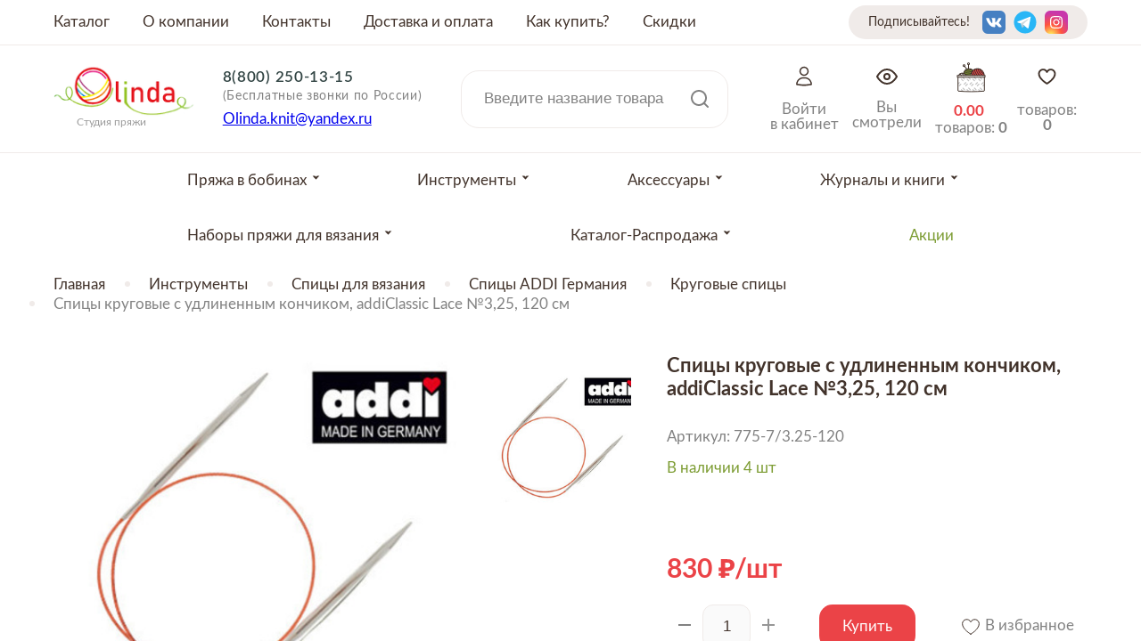

--- FILE ---
content_type: text/html; charset=utf-8
request_url: https://www.olindashop.ru/product/spitsy-krugovye-s-udlinennym-konchikom-325-120-sm-addi-germaniya
body_size: 19370
content:
<!DOCTYPE html>
<html>

<head><meta data-config="{&quot;product_id&quot;:146574697}" name="page-config" content="" /><meta data-config="{&quot;money_with_currency_format&quot;:{&quot;delimiter&quot;:&quot;&quot;,&quot;separator&quot;:&quot;.&quot;,&quot;format&quot;:&quot;%n %u&quot;,&quot;unit&quot;:&quot;\u003cspan class=\&quot;rub\&quot;\u003e\u003c/span\u003e&quot;,&quot;show_price_without_cents&quot;:0},&quot;currency_code&quot;:&quot;RUR&quot;,&quot;currency_iso_code&quot;:&quot;RUB&quot;,&quot;default_currency&quot;:{&quot;title&quot;:&quot;Российский рубль&quot;,&quot;code&quot;:&quot;RUR&quot;,&quot;rate&quot;:1.0,&quot;format_string&quot;:&quot;%n %u&quot;,&quot;unit&quot;:&quot;\u003cspan class=\&quot;rub\&quot;\u003e\u003c/span\u003e&quot;,&quot;price_separator&quot;:&quot;&quot;,&quot;is_default&quot;:true,&quot;price_delimiter&quot;:&quot;&quot;,&quot;show_price_with_delimiter&quot;:false,&quot;show_price_without_cents&quot;:false},&quot;facebook&quot;:{&quot;pixelActive&quot;:false,&quot;currency_code&quot;:&quot;RUB&quot;,&quot;use_variants&quot;:null},&quot;vk&quot;:{&quot;pixel_active&quot;:null,&quot;price_list_id&quot;:null},&quot;new_ya_metrika&quot;:true,&quot;ecommerce_data_container&quot;:&quot;dataLayer&quot;,&quot;common_js_version&quot;:&quot;v2&quot;,&quot;vue_ui_version&quot;:null,&quot;feedback_captcha_enabled&quot;:null,&quot;account_id&quot;:671679,&quot;hide_items_out_of_stock&quot;:true,&quot;forbid_order_over_existing&quot;:true,&quot;minimum_items_price&quot;:null,&quot;enable_comparison&quot;:true,&quot;locale&quot;:&quot;ru&quot;,&quot;client_group&quot;:null,&quot;consent_to_personal_data&quot;:{&quot;active&quot;:true,&quot;obligatory&quot;:true,&quot;description&quot;:&quot;\u003cp\u003eНастоящим подтверждаю, что я ознакомлен и согласен с условиями \u003ca href=\&quot;/page/oferta\&quot; target=\&quot;blank\&quot;\u003eоферты и политики конфиденциальности\u003c/a\u003e.\u003c/p\u003e&quot;},&quot;recaptcha_key&quot;:&quot;6LfXhUEmAAAAAOGNQm5_a2Ach-HWlFKD3Sq7vfFj&quot;,&quot;recaptcha_key_v3&quot;:&quot;6LcZi0EmAAAAAPNov8uGBKSHCvBArp9oO15qAhXa&quot;,&quot;yandex_captcha_key&quot;:&quot;ysc1_ec1ApqrRlTZTXotpTnO8PmXe2ISPHxsd9MO3y0rye822b9d2&quot;,&quot;checkout_float_order_content_block&quot;:false,&quot;available_products_characteristics_ids&quot;:null,&quot;sber_id_app_id&quot;:&quot;5b5a3c11-72e5-4871-8649-4cdbab3ba9a4&quot;,&quot;theme_generation&quot;:2,&quot;quick_checkout_captcha_enabled&quot;:false,&quot;max_order_lines_count&quot;:500,&quot;sber_bnpl_min_amount&quot;:1000,&quot;sber_bnpl_max_amount&quot;:150000,&quot;counter_settings&quot;:{&quot;data_layer_name&quot;:&quot;dataLayer&quot;,&quot;new_counters_setup&quot;:true,&quot;add_to_cart_event&quot;:true,&quot;remove_from_cart_event&quot;:true,&quot;add_to_wishlist_event&quot;:true,&quot;purchase_event&quot;:true},&quot;site_setting&quot;:{&quot;show_cart_button&quot;:true,&quot;show_service_button&quot;:false,&quot;show_marketplace_button&quot;:false,&quot;show_quick_checkout_button&quot;:false},&quot;warehouses&quot;:[],&quot;captcha_type&quot;:&quot;google&quot;,&quot;human_readable_urls&quot;:false}" name="shop-config" content="" /><meta name='js-evnvironment' content='production' /><meta name='default-locale' content='ru' /><meta name='insales-redefined-api-methods' content="[]" /><script src="/packs/js/shop_bundle-2b0004e7d539ecb78a46.js"></script><script type="text/javascript" src="https://static.insales-cdn.com/assets/common-js/common.v2.25.28.js"></script><script type="text/javascript" src="https://static.insales-cdn.com/assets/static-versioned/v3.72/static/libs/lodash/4.17.21/lodash.min.js"></script><script>dataLayer= []; dataLayer.push({
        event: 'view_item',
        ecommerce: {
          items: [{"item_id":"146574697","item_name":"Спицы круговые с удлиненным кончиком, addiClassic Lace №3,25, 120 см","item_category":"Каталог/Инструменты/Спицы для вязания","price":830}]
         }
      });</script>
<!--InsalesCounter -->
<script type="text/javascript">
(function() {
  if (typeof window.__insalesCounterId !== 'undefined') {
    return;
  }

  try {
    Object.defineProperty(window, '__insalesCounterId', {
      value: 671679,
      writable: true,
      configurable: true
    });
  } catch (e) {
    console.error('InsalesCounter: Failed to define property, using fallback:', e);
    window.__insalesCounterId = 671679;
  }

  if (typeof window.__insalesCounterId === 'undefined') {
    console.error('InsalesCounter: Failed to set counter ID');
    return;
  }

  let script = document.createElement('script');
  script.async = true;
  script.src = '/javascripts/insales_counter.js?7';
  let firstScript = document.getElementsByTagName('script')[0];
  firstScript.parentNode.insertBefore(script, firstScript);
})();
</script>
<!-- /InsalesCounter -->


  



<title>
  
    Пряжа Спицы круговые с удлиненным кончиком, addiClassic Lace №3,25, 120 см
    
  
</title>



<!-- meta -->
<meta charset="UTF-8" />
<meta name="keywords" content='Пряжа Спицы круговые с удлиненным кончиком, addiClassic Lace №3,25, 120 см'/>
<meta name="description" content='Спицы круговые с удлиненным кончиком, addiClassic Lace №3,25, 120 см ⭐️ Низкие цены! Размотка пряжи на конус бесплатно от 100 грамм. Популярные расцветки от более 30 производителей. Быстрая доставка по Москве и в регионы РФ.'/>
<meta name="robots" content="index,follow" />
<meta http-equiv="X-UA-Compatible" content="IE=edge,chrome=1" />
<meta name="viewport" content="width=device-width, initial-scale=1.0" />
<meta name="SKYPE_TOOLBAR" content="SKYPE_TOOLBAR_PARSER_COMPATIBLE" />
<meta name="yandex-verification" content="d3eb228a1dfd89fa" />



<!-- rss feed-->
<link rel="alternate" type="application/rss+xml" title="Блог" href="/blogs/blog.atom" />



    <meta property="og:title" content="Спицы круговые с удлиненным кончиком, addiClassic Lace №3,25, 120 см" />
    <meta property="og:type" content="website" />
    <meta property="og:url" content="https://www.olindashop.ru/product/spitsy-krugovye-s-udlinennym-konchikom-325-120-sm-addi-germaniya" />

    
      <meta property="og:image" content="https://static.insales-cdn.com/images/products/1/2509/340552141/compact_9910d231328d55872986c1d31ab80572.jpeg" />
    

  

<!-- icons-->
<link rel="icon" type="image/x-icon" sizes="16x9" href="https://static.insales-cdn.com/assets/1/1035/1803275/1767545038/logotype_ff.jpg" />

<!-- fixes -->
<script src="https://static.insales-cdn.com/assets/1/1035/1803275/1767545038/modernizr-custom.js"></script>
<!--[if IE]>
<script src="//html5shiv.googlecode.com/svn/trunk/html5.js"></script><![endif]-->
<!--[if lt IE 9]>
<script src="//css3-mediaqueries-js.googlecode.com/svn/trunk/css3-mediaqueries.js"></script>
<![endif]-->


  


  
    
    <link href="//fonts.googleapis.com/css?family=Lobster:100,300,400,700" rel="stylesheet" />
  


<link href="//code.ionicframework.com/ionicons/2.0.1/css/ionicons.min.css" crossorigin="anonymous" rel="stylesheet" />
<link href="//maxcdn.bootstrapcdn.com/font-awesome/4.6.3/css/font-awesome.min.css" rel="stylesheet" />
<link href="https://static.insales-cdn.com/assets/1/1035/1803275/1767545038/theme.css" rel="stylesheet" type="text/css" />

<!-- fixes -->
<link href="https://static.insales-cdn.com/assets/1/1035/1803275/1767545038/ie.css" rel="stylesheet" type="text/css" />


<meta name='product-id' content='146574697' />
</head>
<body class="adaptive">
<!-- Yandex.Metrika counter -->
<script type="text/javascript" >
   (function(m,e,t,r,i,k,a){m[i]=m[i]||function(){(m[i].a=m[i].a||[]).push(arguments)};
   m[i].l=1*new Date();k=e.createElement(t),a=e.getElementsByTagName(t)[0],k.async=1,k.src=r,a.parentNode.insertBefore(k,a)})
   (window, document, "script", "https://mc.yandex.ru/metrika/tag.js", "ym");

   ym(53976682, "init", {
        webvisor:true,
        ecommerce:dataLayer,
        clickmap:true,
        trackLinks:true,
        accurateTrackBounce:true
   });
</script>
<script type="text/javascript">
  window.dataLayer = window.dataLayer || [];
  window.dataLayer.push({"ecommerce":{"currencyCode":"RUB","detail":{"products":[{"id":146574697,"name":"Спицы круговые с удлиненным кончиком, addiClassic Lace №3,25, 120 см","category":"Каталог/Инструменты/Спицы для вязания","price":830.0}]}}});
</script>
<noscript><div><img src="https://mc.yandex.ru/watch/53976682" style="position:absolute; left:-9999px;" alt="" /></div></noscript>
<!-- /Yandex.Metrika counter -->


<div class="top-toolbar">
  <div class="row">

    <div class="mobile-toolbar cell-sm-4">
        <img src="https://static.insales-cdn.com/assets/1/1035/1803275/1767545038/burger.svg" class="burger left-toolbar-trigger">
      <img src="https://static.insales-cdn.com/assets/1/1035/1803275/1767545038/lupa.svg" class="lupa-mob">
          <a title="Избронное" href="/page/favorites" class="whishlist-widget">
			  <svg xmlns="http://www.w3.org/2000/svg" width="24" height="24" viewBox="0 0 24 24" fill="none">
                <path d="M12 20.25C12 20.25 2.625 15 2.625 8.62501C2.62519 7.49826 3.01561 6.40635 3.72989 5.53493C4.44416 4.66351 5.4382 4.06636 6.54299 3.84501C7.64778 3.62367 8.79514 3.79179 9.78999 4.32079C10.7848 4.84979 11.5658 5.70702 12 6.74673L12 6.74673C12.4342 5.70702 13.2152 4.84979 14.21 4.32079C15.2049 3.79179 16.3522 3.62367 17.457 3.84501C18.5618 4.06636 19.5558 4.66351 20.2701 5.53493C20.9844 6.40635 21.3748 7.49826 21.375 8.62501C21.375 15 12 20.25 12 20.25Z" stroke="#42332B" stroke-width="2" stroke-linecap="round" stroke-linejoin="round"></path>
              </svg>
          </a>
    </div><!-- /.mobile-toolbar -->

    <div class="logo-mobile cell-sm-4">
        <a title="Студия пряжи OLINDA" href="/" class="logotype-link">
            <img src="https://static.insales-cdn.com/assets/1/1035/1803275/1767545038/logotype.jpg" class="logotype-image" alt="Студия пряжи OLINDA" title="Студия пряжи OLINDA"/>
          </a>
    </div><!-- /.contacts -->

    <div class="shopcart-toolbar cell-sm-4">
      <div class="header-right">

        <a href="/client_account/session/new" title="Личный кабинет" class="header-acc">
         <img src="https://static.insales-cdn.com/assets/1/1035/1803275/1767545038/acc.svg">
         </a>

       <a href="/page/recently" class="header-look" title="Недавно просмотренные">
         <img src="https://static.insales-cdn.com/assets/1/1035/1803275/1767545038/eye.svg">
       </a>

          <a title="Корзина" href="/cart_items" class="shopcart-widget">
            <img src="https://static.insales-cdn.com/assets/1/1035/1803275/1767545038/clubok.svg">
          </a>
    </div>
    </div><!-- /.shopcart-toolbar -->


  </div>
</div><!-- /.top-toolbar -->


<script>!function(e,t,n,c,o){e[o]=e[o]||function(){(e[o].a=e[o].a||[]).push(arguments)},e[o].h=c,e[o].n=o,e[o].i=1*new Date,s=t.createElement(n),a=t.getElementsByTagName(n)[0],s.async=1,s.src=c,a.parentNode.insertBefore(s,a)}(window,document,"script","https://cdn2.searchbooster.net/scripts/v2/init.js","searchbooster"),searchbooster({"apiUrl":"https://api4.searchbooster.io","popup":{"search":true},"theme":{"variables":{"color-primary":"#eb4347","color-secondary":"#ffffff","font-family-primary":"Lato"}},"apiKey":"a0939a07-a512-4194-8344-9e4160e91a25","completions":true,"search":{"image":false,"groupCategories":true,"catalog":true,"limit":24,"limitNameChars":56,"voice":false},"offer":{"cart":false}, initialized: function(sb) { sb.mount('#search-widget-input,#search-widget-input1,.lupa-mob');}});</script>
  
<div class="page-wrapper">

  <div class="page-inner">

    <div class="main-toolbar hide-sm">
  <div class="main-toolbar-inner container">
    <ul class="main-menu list">
      
        
        <li class="menu-item list-item">
          <a href="/collection/all" class="menu-link" title="Каталог">
            Каталог
          </a>
        </li>
        
      
        
        <li class="menu-item list-item">
          <a href="/page/about-us" class="menu-link" title="О компании">
            О компании
          </a>
        </li>
        
      
        
        <li class="menu-item list-item">
          <a href="/page/contacts" class="menu-link" title="Контакты">
            Контакты
          </a>
        </li>
        
      
        
        <li class="menu-item list-item">
          <a href="/page/delivery" class="menu-link" title="Доставка и оплата">
            Доставка и оплата
          </a>
        </li>
        
      
        
      
        
        <li class="menu-item list-item">
          <a href="/page/kak-kupit-2" class="menu-link" title="Как купить?">
            Как купить?
          </a>
        </li>
        
      
        
        <li class="menu-item list-item">
          <a href="/page/skidki" class="menu-link" title="Скидки">
            Скидки
          </a>
        </li>
        
      
    </ul><!-- /.main-menu -->
    <div class="seti-header">
      <span>Подписывайтесь!</span>
        
          <div class="social-menu-wrapper">
            <ul class="social-menu list">

              

                

                

                

                

                

                

                

              	
              
                
                  <li class="menu-item list-item">
                    <a target="blank" title='Vkontakte' href="https://vk.com/olinda_shop_moscow" class="menu-link vk"></a>
                  </li>
                

              

                

                

                

                

                

                

                

              	
              
                
                  <li class="menu-item list-item">
                    <a target="blank" title='Telegram' href="https://t.me/s/olindashop/1855" class="menu-link telegram"></a>
                  </li>
                

              

                

                

                

                

                

                

                

              	
              
                
                  <li class="menu-item list-item">
                    <a target="blank" title='Instagram' href="https://instagram.com/olinda_shop_moscow" class="menu-link instagram"></a>
                  </li>
                

              

            </ul><!-- /.social-menu -->
          </div><!-- /.social-menu-wrapper -->
      
    </div>
  </div>
</div><!-- /.main-toolbar -->

<header class="main-header">
  <div class="container">
    <div class="main-header_self">
            <div class="logotype">

          <a title="Студия пряжи OLINDA" href="/" class="logotype-link">
            <img src="https://static.insales-cdn.com/assets/1/1035/1803275/1767545038/logotype.jpg" class="logotype-image" alt="Студия пряжи OLINDA" title="Студия пряжи OLINDA"/>
          </a>
          <div class="logo-name">Студия пряжи</div>

      </div>

      <div class="contacts">

        <div class="phone"><a href="tel:88002501315">8(800) 250-13-15</a><br> <span>(Бесплатные звонки по России)</span></div>
        

        
        <div class="email"><p><a href="mailto:Olinda.knit@yandex.ru">Olinda.knit@yandex.ru</a></p></div>
        

      </div><!-- /.contacts -->

      <div class="user-toolbar">

        <div class="search-widget">

          <form action="/search" method="get" class="search-widget-form">

            <input type="hidden" name="lang" value="ru">

            <input id="search-widget-input" class="input-field search-input" type="text" placeholder="Введите название товара" name="q" value=""/>

            <button class="search-button" type="submit">
              <img src="https://static.insales-cdn.com/assets/1/1035/1803275/1767545038/lupa.svg">
            </button>

          </form>

        </div><!-- /.search-widget -->

      </div><!-- /.user-toolbar -->
     <div class="header-right">

        <a href="/client_account/session/new" class="header-acc">
         <img src="https://static.insales-cdn.com/assets/1/1035/1803275/1767545038/acc.svg">
         <span class="header-cart-word">Войти<br>в кабинет</span>
         </a>

       <a href="/page/recently" class="header-look">
         <img src="https://static.insales-cdn.com/assets/1/1035/1803275/1767545038/eye.svg">
         <span class="header-cart-word">Вы<br>смотрели</span>
       </a>

          <a title="Корзина" href="/cart_items" class="shopcart-widget">
            <img src="https://static.insales-cdn.com/assets/1/1035/1803275/1767545038/clubok.svg">
            <span class="header-cart-sum js-shopcart-total-summ"></span>
            <span class="header-cart-word">
            товаров: <span class="shopcart-counter js-shopcart-amount"></span></span>
          </a>
       
          <a title="Избронное" href="/page/favorites" class="whishlist-widget">
			  <svg xmlns="http://www.w3.org/2000/svg" width="24" height="24" viewBox="0 0 24 24" fill="none">
                <path d="M12 20.25C12 20.25 2.625 15 2.625 8.62501C2.62519 7.49826 3.01561 6.40635 3.72989 5.53493C4.44416 4.66351 5.4382 4.06636 6.54299 3.84501C7.64778 3.62367 8.79514 3.79179 9.78999 4.32079C10.7848 4.84979 11.5658 5.70702 12 6.74673L12 6.74673C12.4342 5.70702 13.2152 4.84979 14.21 4.32079C15.2049 3.79179 16.3522 3.62367 17.457 3.84501C18.5618 4.06636 19.5558 4.66351 20.2701 5.53493C20.9844 6.40635 21.3748 7.49826 21.375 8.62501C21.375 15 12 20.25 12 20.25Z" stroke="#42332B" stroke-width="2" stroke-linecap="round" stroke-linejoin="round"></path>
              </svg>
            товаров: <span class="counter" data-favorites-counter></span>
          </a>
    </div>

  </div>
  </div>
</header>

    

<div class="collection-menu-horizontal-wrapper">
  <div class="container">
    <ul class="collection-menu-horizontal list js-edge-calc">

      

      

      
      

      <li class="list-item menu-item   dropdown is-absolute " data-handle="bobiny">

        <a title="Пряжа в бобинах" href="/collection/bobiny" class="menu-link">
          <span class="link-text">Пряжа в бобинах</span>
           <svg class="arr_drop" xmlns="http://www.w3.org/2000/svg" width="9" height="5" viewBox="0 0 9 5" fill="none">
<path fill-rule="evenodd" clip-rule="evenodd" d="M3.27353 0.375L4.45446 1.62498L5.63538 0.375H8.00578C8.18123 0.375 8.27165 0.58481 8.15116 0.712349L4.45466 4.625L0.758165 0.712349C0.637672 0.58481 0.72809 0.375 0.903545 0.375H3.27353Z" fill="#42332B"/>
</svg> 
        </a>

        

        <div class="submenu list-vertical dropdown-block level-2">

          <img src="https://static.insales-cdn.com/assets/1/1035/1803275/1767545038/cross_cat.svg" class="cross_cat">

          
          <div class="items-wrapper">
            

            

            <a title="Вся пряжа" href="/collection/vsya-pryazha" class="horiz-menu-link">
              <span class="link-text">Вся пряжа</span>
              <svg class="arr_drop-mob" xmlns="http://www.w3.org/2000/svg" width="9" height="5" viewBox="0 0 9 5" fill="none">
<path fill-rule="evenodd" clip-rule="evenodd" d="M3.27353 0.375L4.45446 1.62498L5.63538 0.375H8.00578C8.18123 0.375 8.27165 0.58481 8.15116 0.712349L4.45466 4.625L0.758165 0.712349C0.637672 0.58481 0.72809 0.375 0.903545 0.375H3.27353Z" fill="#42332B"/>
</svg>

            </a>

            

            

            <a title="Носочная пряжа" href="/collection/nosochnaya-pryazha" class="horiz-menu-link">
              <span class="link-text">Носочная пряжа</span>
              <svg class="arr_drop-mob" xmlns="http://www.w3.org/2000/svg" width="9" height="5" viewBox="0 0 9 5" fill="none">
<path fill-rule="evenodd" clip-rule="evenodd" d="M3.27353 0.375L4.45446 1.62498L5.63538 0.375H8.00578C8.18123 0.375 8.27165 0.58481 8.15116 0.712349L4.45466 4.625L0.758165 0.712349C0.637672 0.58481 0.72809 0.375 0.903545 0.375H3.27353Z" fill="#42332B"/>
</svg>

            </a>

            

            

            <a title="Пряжа Меринос 100%" href="/collection/merinos-100" class="horiz-menu-link">
              <span class="link-text">Пряжа Меринос 100%</span>
              <svg class="arr_drop-mob" xmlns="http://www.w3.org/2000/svg" width="9" height="5" viewBox="0 0 9 5" fill="none">
<path fill-rule="evenodd" clip-rule="evenodd" d="M3.27353 0.375L4.45446 1.62498L5.63538 0.375H8.00578C8.18123 0.375 8.27165 0.58481 8.15116 0.712349L4.45466 4.625L0.758165 0.712349C0.637672 0.58481 0.72809 0.375 0.903545 0.375H3.27353Z" fill="#42332B"/>
</svg>

            </a>

            

            

            <a title="Меринос смешанный" href="/collection/merinos-smeshannyy" class="horiz-menu-link">
              <span class="link-text">Меринос смешанный</span>
              <svg class="arr_drop-mob" xmlns="http://www.w3.org/2000/svg" width="9" height="5" viewBox="0 0 9 5" fill="none">
<path fill-rule="evenodd" clip-rule="evenodd" d="M3.27353 0.375L4.45446 1.62498L5.63538 0.375H8.00578C8.18123 0.375 8.27165 0.58481 8.15116 0.712349L4.45466 4.625L0.758165 0.712349C0.637672 0.58481 0.72809 0.375 0.903545 0.375H3.27353Z" fill="#42332B"/>
</svg>

            </a>

            

            

            <a title="Пряжа шерсть 100%" href="/collection/sherst-100" class="horiz-menu-link">
              <span class="link-text">Пряжа шерсть 100%</span>
              <svg class="arr_drop-mob" xmlns="http://www.w3.org/2000/svg" width="9" height="5" viewBox="0 0 9 5" fill="none">
<path fill-rule="evenodd" clip-rule="evenodd" d="M3.27353 0.375L4.45446 1.62498L5.63538 0.375H8.00578C8.18123 0.375 8.27165 0.58481 8.15116 0.712349L4.45466 4.625L0.758165 0.712349C0.637672 0.58481 0.72809 0.375 0.903545 0.375H3.27353Z" fill="#42332B"/>
</svg>

            </a>

            

            

            <a title="Шерсть смешанная" href="/collection/sherst-smeshannaya" class="horiz-menu-link">
              <span class="link-text">Шерсть смешанная</span>
              <svg class="arr_drop-mob" xmlns="http://www.w3.org/2000/svg" width="9" height="5" viewBox="0 0 9 5" fill="none">
<path fill-rule="evenodd" clip-rule="evenodd" d="M3.27353 0.375L4.45446 1.62498L5.63538 0.375H8.00578C8.18123 0.375 8.27165 0.58481 8.15116 0.712349L4.45466 4.625L0.758165 0.712349C0.637672 0.58481 0.72809 0.375 0.903545 0.375H3.27353Z" fill="#42332B"/>
</svg>

            </a>

            

            

            <a title="Пряжа кашемир 100%" href="/collection/kashemir-100" class="horiz-menu-link">
              <span class="link-text">Пряжа кашемир 100%</span>
              <svg class="arr_drop-mob" xmlns="http://www.w3.org/2000/svg" width="9" height="5" viewBox="0 0 9 5" fill="none">
<path fill-rule="evenodd" clip-rule="evenodd" d="M3.27353 0.375L4.45446 1.62498L5.63538 0.375H8.00578C8.18123 0.375 8.27165 0.58481 8.15116 0.712349L4.45466 4.625L0.758165 0.712349C0.637672 0.58481 0.72809 0.375 0.903545 0.375H3.27353Z" fill="#42332B"/>
</svg>

            </a>

            

            

            <a title="Кашемир смешанный" href="/collection/kashemir-smeshannyy" class="horiz-menu-link">
              <span class="link-text">Кашемир смешанный</span>
              <svg class="arr_drop-mob" xmlns="http://www.w3.org/2000/svg" width="9" height="5" viewBox="0 0 9 5" fill="none">
<path fill-rule="evenodd" clip-rule="evenodd" d="M3.27353 0.375L4.45446 1.62498L5.63538 0.375H8.00578C8.18123 0.375 8.27165 0.58481 8.15116 0.712349L4.45466 4.625L0.758165 0.712349C0.637672 0.58481 0.72809 0.375 0.903545 0.375H3.27353Z" fill="#42332B"/>
</svg>

            </a>

            

            

            <a title="Пряжа с синтетическим волокном" href="/collection/pryazha-s-sinteticheskim-voloknom" class="horiz-menu-link">
              <span class="link-text">Пряжа с синтетическим волокном</span>
              <svg class="arr_drop-mob" xmlns="http://www.w3.org/2000/svg" width="9" height="5" viewBox="0 0 9 5" fill="none">
<path fill-rule="evenodd" clip-rule="evenodd" d="M3.27353 0.375L4.45446 1.62498L5.63538 0.375H8.00578C8.18123 0.375 8.27165 0.58481 8.15116 0.712349L4.45466 4.625L0.758165 0.712349C0.637672 0.58481 0.72809 0.375 0.903545 0.375H3.27353Z" fill="#42332B"/>
</svg>

            </a>

            

            

            <a title="Пряжа с Альпака" href="/collection/pryazha-alpaka" class="horiz-menu-link">
              <span class="link-text">Пряжа с Альпака</span>
              <svg class="arr_drop-mob" xmlns="http://www.w3.org/2000/svg" width="9" height="5" viewBox="0 0 9 5" fill="none">
<path fill-rule="evenodd" clip-rule="evenodd" d="M3.27353 0.375L4.45446 1.62498L5.63538 0.375H8.00578C8.18123 0.375 8.27165 0.58481 8.15116 0.712349L4.45466 4.625L0.758165 0.712349C0.637672 0.58481 0.72809 0.375 0.903545 0.375H3.27353Z" fill="#42332B"/>
</svg>

            </a>

            

            

            <a title="Пряжа ангора" href="/collection/angora" class="horiz-menu-link">
              <span class="link-text">Пряжа ангора</span>
              <svg class="arr_drop-mob" xmlns="http://www.w3.org/2000/svg" width="9" height="5" viewBox="0 0 9 5" fill="none">
<path fill-rule="evenodd" clip-rule="evenodd" d="M3.27353 0.375L4.45446 1.62498L5.63538 0.375H8.00578C8.18123 0.375 8.27165 0.58481 8.15116 0.712349L4.45466 4.625L0.758165 0.712349C0.637672 0.58481 0.72809 0.375 0.903545 0.375H3.27353Z" fill="#42332B"/>
</svg>

            </a>

            

            

            <a title="Пряжа бамбук" href="/collection/pryazha-bambuk" class="horiz-menu-link">
              <span class="link-text">Пряжа бамбук</span>
              <svg class="arr_drop-mob" xmlns="http://www.w3.org/2000/svg" width="9" height="5" viewBox="0 0 9 5" fill="none">
<path fill-rule="evenodd" clip-rule="evenodd" d="M3.27353 0.375L4.45446 1.62498L5.63538 0.375H8.00578C8.18123 0.375 8.27165 0.58481 8.15116 0.712349L4.45466 4.625L0.758165 0.712349C0.637672 0.58481 0.72809 0.375 0.903545 0.375H3.27353Z" fill="#42332B"/>
</svg>

            </a>

            

            

            <a title="Пряжа шелк" href="/collection/pryazha-shelk" class="horiz-menu-link">
              <span class="link-text">Пряжа шелк</span>
              <svg class="arr_drop-mob" xmlns="http://www.w3.org/2000/svg" width="9" height="5" viewBox="0 0 9 5" fill="none">
<path fill-rule="evenodd" clip-rule="evenodd" d="M3.27353 0.375L4.45446 1.62498L5.63538 0.375H8.00578C8.18123 0.375 8.27165 0.58481 8.15116 0.712349L4.45466 4.625L0.758165 0.712349C0.637672 0.58481 0.72809 0.375 0.903545 0.375H3.27353Z" fill="#42332B"/>
</svg>

            </a>

            

            

            <a title="Пряжа верблюд" href="/collection/verblyud" class="horiz-menu-link">
              <span class="link-text">Пряжа верблюд</span>
              <svg class="arr_drop-mob" xmlns="http://www.w3.org/2000/svg" width="9" height="5" viewBox="0 0 9 5" fill="none">
<path fill-rule="evenodd" clip-rule="evenodd" d="M3.27353 0.375L4.45446 1.62498L5.63538 0.375H8.00578C8.18123 0.375 8.27165 0.58481 8.15116 0.712349L4.45466 4.625L0.758165 0.712349C0.637672 0.58481 0.72809 0.375 0.903545 0.375H3.27353Z" fill="#42332B"/>
</svg>

            </a>

            

            

            <a title="Пряжа вискоза" href="/collection/priaja-viskoza" class="horiz-menu-link">
              <span class="link-text">Пряжа вискоза</span>
              <svg class="arr_drop-mob" xmlns="http://www.w3.org/2000/svg" width="9" height="5" viewBox="0 0 9 5" fill="none">
<path fill-rule="evenodd" clip-rule="evenodd" d="M3.27353 0.375L4.45446 1.62498L5.63538 0.375H8.00578C8.18123 0.375 8.27165 0.58481 8.15116 0.712349L4.45466 4.625L0.758165 0.712349C0.637672 0.58481 0.72809 0.375 0.903545 0.375H3.27353Z" fill="#42332B"/>
</svg>

            </a>

            

            

            <a title="Пряжа из крапивы" href="/collection/krapiva" class="horiz-menu-link">
              <span class="link-text">Пряжа из крапивы</span>
              <svg class="arr_drop-mob" xmlns="http://www.w3.org/2000/svg" width="9" height="5" viewBox="0 0 9 5" fill="none">
<path fill-rule="evenodd" clip-rule="evenodd" d="M3.27353 0.375L4.45446 1.62498L5.63538 0.375H8.00578C8.18123 0.375 8.27165 0.58481 8.15116 0.712349L4.45466 4.625L0.758165 0.712349C0.637672 0.58481 0.72809 0.375 0.903545 0.375H3.27353Z" fill="#42332B"/>
</svg>

            </a>

            

            

            <a title="Пряжа из конопли" href="/collection/konoplya" class="horiz-menu-link">
              <span class="link-text">Пряжа из конопли</span>
              <svg class="arr_drop-mob" xmlns="http://www.w3.org/2000/svg" width="9" height="5" viewBox="0 0 9 5" fill="none">
<path fill-rule="evenodd" clip-rule="evenodd" d="M3.27353 0.375L4.45446 1.62498L5.63538 0.375H8.00578C8.18123 0.375 8.27165 0.58481 8.15116 0.712349L4.45466 4.625L0.758165 0.712349C0.637672 0.58481 0.72809 0.375 0.903545 0.375H3.27353Z" fill="#42332B"/>
</svg>

            </a>

            

            

            <a title="Пряжа лен" href="/collection/len" class="horiz-menu-link">
              <span class="link-text">Пряжа лен</span>
              <svg class="arr_drop-mob" xmlns="http://www.w3.org/2000/svg" width="9" height="5" viewBox="0 0 9 5" fill="none">
<path fill-rule="evenodd" clip-rule="evenodd" d="M3.27353 0.375L4.45446 1.62498L5.63538 0.375H8.00578C8.18123 0.375 8.27165 0.58481 8.15116 0.712349L4.45466 4.625L0.758165 0.712349C0.637672 0.58481 0.72809 0.375 0.903545 0.375H3.27353Z" fill="#42332B"/>
</svg>

            </a>

            

            

            <a title="Пряжа из ламы" href="/collection/pryazha-lama" class="horiz-menu-link">
              <span class="link-text">Пряжа из ламы</span>
              <svg class="arr_drop-mob" xmlns="http://www.w3.org/2000/svg" width="9" height="5" viewBox="0 0 9 5" fill="none">
<path fill-rule="evenodd" clip-rule="evenodd" d="M3.27353 0.375L4.45446 1.62498L5.63538 0.375H8.00578C8.18123 0.375 8.27165 0.58481 8.15116 0.712349L4.45466 4.625L0.758165 0.712349C0.637672 0.58481 0.72809 0.375 0.903545 0.375H3.27353Z" fill="#42332B"/>
</svg>

            </a>

            

            

            <a title="Пряжа мохер" href="/collection/moher" class="horiz-menu-link">
              <span class="link-text">Пряжа мохер</span>
              <svg class="arr_drop-mob" xmlns="http://www.w3.org/2000/svg" width="9" height="5" viewBox="0 0 9 5" fill="none">
<path fill-rule="evenodd" clip-rule="evenodd" d="M3.27353 0.375L4.45446 1.62498L5.63538 0.375H8.00578C8.18123 0.375 8.27165 0.58481 8.15116 0.712349L4.45466 4.625L0.758165 0.712349C0.637672 0.58481 0.72809 0.375 0.903545 0.375H3.27353Z" fill="#42332B"/>
</svg>

            </a>

            

            

            <a title="Пряжа с нейлоном" href="/collection/neylon" class="horiz-menu-link">
              <span class="link-text">Пряжа с нейлоном</span>
              <svg class="arr_drop-mob" xmlns="http://www.w3.org/2000/svg" width="9" height="5" viewBox="0 0 9 5" fill="none">
<path fill-rule="evenodd" clip-rule="evenodd" d="M3.27353 0.375L4.45446 1.62498L5.63538 0.375H8.00578C8.18123 0.375 8.27165 0.58481 8.15116 0.712349L4.45466 4.625L0.758165 0.712349C0.637672 0.58481 0.72809 0.375 0.903545 0.375H3.27353Z" fill="#42332B"/>
</svg>

            </a>

            

            

            <a title="Пряжа с люрексом" href="/collection/pryazha-s-lyureksom" class="horiz-menu-link">
              <span class="link-text">Пряжа с люрексом</span>
              <svg class="arr_drop-mob" xmlns="http://www.w3.org/2000/svg" width="9" height="5" viewBox="0 0 9 5" fill="none">
<path fill-rule="evenodd" clip-rule="evenodd" d="M3.27353 0.375L4.45446 1.62498L5.63538 0.375H8.00578C8.18123 0.375 8.27165 0.58481 8.15116 0.712349L4.45466 4.625L0.758165 0.712349C0.637672 0.58481 0.72809 0.375 0.903545 0.375H3.27353Z" fill="#42332B"/>
</svg>

            </a>

            

            

            <a title="Пряжа с пайетками" href="/collection/pryazha-s-payetkami" class="horiz-menu-link">
              <span class="link-text">Пряжа с пайетками</span>
              <svg class="arr_drop-mob" xmlns="http://www.w3.org/2000/svg" width="9" height="5" viewBox="0 0 9 5" fill="none">
<path fill-rule="evenodd" clip-rule="evenodd" d="M3.27353 0.375L4.45446 1.62498L5.63538 0.375H8.00578C8.18123 0.375 8.27165 0.58481 8.15116 0.712349L4.45466 4.625L0.758165 0.712349C0.637672 0.58481 0.72809 0.375 0.903545 0.375H3.27353Z" fill="#42332B"/>
</svg>

            </a>

            

            

            <a title="Пряжа хлопок" href="/collection/hlopok" class="horiz-menu-link">
              <span class="link-text">Пряжа хлопок</span>
              <svg class="arr_drop-mob" xmlns="http://www.w3.org/2000/svg" width="9" height="5" viewBox="0 0 9 5" fill="none">
<path fill-rule="evenodd" clip-rule="evenodd" d="M3.27353 0.375L4.45446 1.62498L5.63538 0.375H8.00578C8.18123 0.375 8.27165 0.58481 8.15116 0.712349L4.45466 4.625L0.758165 0.712349C0.637672 0.58481 0.72809 0.375 0.903545 0.375H3.27353Z" fill="#42332B"/>
</svg>

            </a>

            

            

            <a title="Пряжа ягненок" href="/collection/pryazha-yagnenok" class="horiz-menu-link">
              <span class="link-text">Пряжа ягненок</span>
              <svg class="arr_drop-mob" xmlns="http://www.w3.org/2000/svg" width="9" height="5" viewBox="0 0 9 5" fill="none">
<path fill-rule="evenodd" clip-rule="evenodd" d="M3.27353 0.375L4.45446 1.62498L5.63538 0.375H8.00578C8.18123 0.375 8.27165 0.58481 8.15116 0.712349L4.45466 4.625L0.758165 0.712349C0.637672 0.58481 0.72809 0.375 0.903545 0.375H3.27353Z" fill="#42332B"/>
</svg>

            </a>

            

            

            <a title="Твидовая пряжа" href="/collection/tvidovaya-pryazha" class="horiz-menu-link">
              <span class="link-text">Твидовая пряжа</span>
              <svg class="arr_drop-mob" xmlns="http://www.w3.org/2000/svg" width="9" height="5" viewBox="0 0 9 5" fill="none">
<path fill-rule="evenodd" clip-rule="evenodd" d="M3.27353 0.375L4.45446 1.62498L5.63538 0.375H8.00578C8.18123 0.375 8.27165 0.58481 8.15116 0.712349L4.45466 4.625L0.758165 0.712349C0.637672 0.58481 0.72809 0.375 0.903545 0.375H3.27353Z" fill="#42332B"/>
</svg>

            </a>

            

            

            <a title="Пряжа Як" href="/collection/yak" class="horiz-menu-link">
              <span class="link-text">Пряжа Як</span>
              <svg class="arr_drop-mob" xmlns="http://www.w3.org/2000/svg" width="9" height="5" viewBox="0 0 9 5" fill="none">
<path fill-rule="evenodd" clip-rule="evenodd" d="M3.27353 0.375L4.45446 1.62498L5.63538 0.375H8.00578C8.18123 0.375 8.27165 0.58481 8.15116 0.712349L4.45466 4.625L0.758165 0.712349C0.637672 0.58481 0.72809 0.375 0.903545 0.375H3.27353Z" fill="#42332B"/>
</svg>

            </a>

            
          </div>
          

          
          <div class="items-wrapper brands-wrapper mob-brands-remover">
            
            <a href="/collection/bobiny?characteristics[]=64763716" class="horiz-menu-link">Loro Piana
              <svg class="arr_drop-mob" xmlns="http://www.w3.org/2000/svg" width="9" height="5" viewBox="0 0 9 5" fill="none">
<path fill-rule="evenodd" clip-rule="evenodd" d="M3.27353 0.375L4.45446 1.62498L5.63538 0.375H8.00578C8.18123 0.375 8.27165 0.58481 8.15116 0.712349L4.45466 4.625L0.758165 0.712349C0.637672 0.58481 0.72809 0.375 0.903545 0.375H3.27353Z" fill="#42332B"/>
</svg>
            </a>
            
            <a href="/collection/bobiny?characteristics[]=64763734" class="horiz-menu-link">Botto Poala
              <svg class="arr_drop-mob" xmlns="http://www.w3.org/2000/svg" width="9" height="5" viewBox="0 0 9 5" fill="none">
<path fill-rule="evenodd" clip-rule="evenodd" d="M3.27353 0.375L4.45446 1.62498L5.63538 0.375H8.00578C8.18123 0.375 8.27165 0.58481 8.15116 0.712349L4.45466 4.625L0.758165 0.712349C0.637672 0.58481 0.72809 0.375 0.903545 0.375H3.27353Z" fill="#42332B"/>
</svg>
            </a>
            
            <a href="/collection/bobiny?characteristics[]=64763737" class="horiz-menu-link">Zegna Baruffa
              <svg class="arr_drop-mob" xmlns="http://www.w3.org/2000/svg" width="9" height="5" viewBox="0 0 9 5" fill="none">
<path fill-rule="evenodd" clip-rule="evenodd" d="M3.27353 0.375L4.45446 1.62498L5.63538 0.375H8.00578C8.18123 0.375 8.27165 0.58481 8.15116 0.712349L4.45466 4.625L0.758165 0.712349C0.637672 0.58481 0.72809 0.375 0.903545 0.375H3.27353Z" fill="#42332B"/>
</svg>
            </a>
            
            <a href="/collection/bobiny?characteristics[]=64763876" class="horiz-menu-link">Cariaggi
              <svg class="arr_drop-mob" xmlns="http://www.w3.org/2000/svg" width="9" height="5" viewBox="0 0 9 5" fill="none">
<path fill-rule="evenodd" clip-rule="evenodd" d="M3.27353 0.375L4.45446 1.62498L5.63538 0.375H8.00578C8.18123 0.375 8.27165 0.58481 8.15116 0.712349L4.45466 4.625L0.758165 0.712349C0.637672 0.58481 0.72809 0.375 0.903545 0.375H3.27353Z" fill="#42332B"/>
</svg>
            </a>
            
            <a href="/collection/bobiny?characteristics[]=64763896" class="horiz-menu-link">Botto Jiuseppe
              <svg class="arr_drop-mob" xmlns="http://www.w3.org/2000/svg" width="9" height="5" viewBox="0 0 9 5" fill="none">
<path fill-rule="evenodd" clip-rule="evenodd" d="M3.27353 0.375L4.45446 1.62498L5.63538 0.375H8.00578C8.18123 0.375 8.27165 0.58481 8.15116 0.712349L4.45466 4.625L0.758165 0.712349C0.637672 0.58481 0.72809 0.375 0.903545 0.375H3.27353Z" fill="#42332B"/>
</svg>
            </a>
            
            <a href="/collection/bobiny?characteristics[]=64763917" class="horiz-menu-link">Lane Rossi
              <svg class="arr_drop-mob" xmlns="http://www.w3.org/2000/svg" width="9" height="5" viewBox="0 0 9 5" fill="none">
<path fill-rule="evenodd" clip-rule="evenodd" d="M3.27353 0.375L4.45446 1.62498L5.63538 0.375H8.00578C8.18123 0.375 8.27165 0.58481 8.15116 0.712349L4.45466 4.625L0.758165 0.712349C0.637672 0.58481 0.72809 0.375 0.903545 0.375H3.27353Z" fill="#42332B"/>
</svg>
            </a>
            
            <a href="/collection/bobiny?characteristics[]=64763921" class="horiz-menu-link">G.G.Filati
              <svg class="arr_drop-mob" xmlns="http://www.w3.org/2000/svg" width="9" height="5" viewBox="0 0 9 5" fill="none">
<path fill-rule="evenodd" clip-rule="evenodd" d="M3.27353 0.375L4.45446 1.62498L5.63538 0.375H8.00578C8.18123 0.375 8.27165 0.58481 8.15116 0.712349L4.45466 4.625L0.758165 0.712349C0.637672 0.58481 0.72809 0.375 0.903545 0.375H3.27353Z" fill="#42332B"/>
</svg>
            </a>
            
            <a href="/collection/bobiny?characteristics[]=64763951" class="horiz-menu-link">Sudwollgroup
              <svg class="arr_drop-mob" xmlns="http://www.w3.org/2000/svg" width="9" height="5" viewBox="0 0 9 5" fill="none">
<path fill-rule="evenodd" clip-rule="evenodd" d="M3.27353 0.375L4.45446 1.62498L5.63538 0.375H8.00578C8.18123 0.375 8.27165 0.58481 8.15116 0.712349L4.45466 4.625L0.758165 0.712349C0.637672 0.58481 0.72809 0.375 0.903545 0.375H3.27353Z" fill="#42332B"/>
</svg>
            </a>
            
            <a href="/collection/bobiny?characteristics[]=64763976" class="horiz-menu-link">Millefili
              <svg class="arr_drop-mob" xmlns="http://www.w3.org/2000/svg" width="9" height="5" viewBox="0 0 9 5" fill="none">
<path fill-rule="evenodd" clip-rule="evenodd" d="M3.27353 0.375L4.45446 1.62498L5.63538 0.375H8.00578C8.18123 0.375 8.27165 0.58481 8.15116 0.712349L4.45466 4.625L0.758165 0.712349C0.637672 0.58481 0.72809 0.375 0.903545 0.375H3.27353Z" fill="#42332B"/>
</svg>
            </a>
            
            <a href="/collection/bobiny?characteristics[]=64763978" class="horiz-menu-link">E.Miroglio
              <svg class="arr_drop-mob" xmlns="http://www.w3.org/2000/svg" width="9" height="5" viewBox="0 0 9 5" fill="none">
<path fill-rule="evenodd" clip-rule="evenodd" d="M3.27353 0.375L4.45446 1.62498L5.63538 0.375H8.00578C8.18123 0.375 8.27165 0.58481 8.15116 0.712349L4.45466 4.625L0.758165 0.712349C0.637672 0.58481 0.72809 0.375 0.903545 0.375H3.27353Z" fill="#42332B"/>
</svg>
            </a>
            
            <a href="/collection/bobiny?characteristics[]=64763996" class="horiz-menu-link">Sesia
              <svg class="arr_drop-mob" xmlns="http://www.w3.org/2000/svg" width="9" height="5" viewBox="0 0 9 5" fill="none">
<path fill-rule="evenodd" clip-rule="evenodd" d="M3.27353 0.375L4.45446 1.62498L5.63538 0.375H8.00578C8.18123 0.375 8.27165 0.58481 8.15116 0.712349L4.45466 4.625L0.758165 0.712349C0.637672 0.58481 0.72809 0.375 0.903545 0.375H3.27353Z" fill="#42332B"/>
</svg>
            </a>
            
            <a href="/collection/bobiny?characteristics[]=64764022" class="horiz-menu-link">Lanecardate
              <svg class="arr_drop-mob" xmlns="http://www.w3.org/2000/svg" width="9" height="5" viewBox="0 0 9 5" fill="none">
<path fill-rule="evenodd" clip-rule="evenodd" d="M3.27353 0.375L4.45446 1.62498L5.63538 0.375H8.00578C8.18123 0.375 8.27165 0.58481 8.15116 0.712349L4.45466 4.625L0.758165 0.712349C0.637672 0.58481 0.72809 0.375 0.903545 0.375H3.27353Z" fill="#42332B"/>
</svg>
            </a>
            
            <a href="/collection/bobiny?characteristics[]=64765065" class="horiz-menu-link">Lineapiu
              <svg class="arr_drop-mob" xmlns="http://www.w3.org/2000/svg" width="9" height="5" viewBox="0 0 9 5" fill="none">
<path fill-rule="evenodd" clip-rule="evenodd" d="M3.27353 0.375L4.45446 1.62498L5.63538 0.375H8.00578C8.18123 0.375 8.27165 0.58481 8.15116 0.712349L4.45466 4.625L0.758165 0.712349C0.637672 0.58481 0.72809 0.375 0.903545 0.375H3.27353Z" fill="#42332B"/>
</svg>
            </a>
            
            <a href="/collection/bobiny?characteristics[]=64765401" class="horiz-menu-link">Cofil
              <svg class="arr_drop-mob" xmlns="http://www.w3.org/2000/svg" width="9" height="5" viewBox="0 0 9 5" fill="none">
<path fill-rule="evenodd" clip-rule="evenodd" d="M3.27353 0.375L4.45446 1.62498L5.63538 0.375H8.00578C8.18123 0.375 8.27165 0.58481 8.15116 0.712349L4.45466 4.625L0.758165 0.712349C0.637672 0.58481 0.72809 0.375 0.903545 0.375H3.27353Z" fill="#42332B"/>
</svg>
            </a>
            
            <a href="/collection/bobiny?characteristics[]=64765455" class="horiz-menu-link">IGEA
              <svg class="arr_drop-mob" xmlns="http://www.w3.org/2000/svg" width="9" height="5" viewBox="0 0 9 5" fill="none">
<path fill-rule="evenodd" clip-rule="evenodd" d="M3.27353 0.375L4.45446 1.62498L5.63538 0.375H8.00578C8.18123 0.375 8.27165 0.58481 8.15116 0.712349L4.45466 4.625L0.758165 0.712349C0.637672 0.58481 0.72809 0.375 0.903545 0.375H3.27353Z" fill="#42332B"/>
</svg>
            </a>
            
            <a href="/collection/bobiny?characteristics[]=64765469" class="horiz-menu-link">Fashion Mill
              <svg class="arr_drop-mob" xmlns="http://www.w3.org/2000/svg" width="9" height="5" viewBox="0 0 9 5" fill="none">
<path fill-rule="evenodd" clip-rule="evenodd" d="M3.27353 0.375L4.45446 1.62498L5.63538 0.375H8.00578C8.18123 0.375 8.27165 0.58481 8.15116 0.712349L4.45466 4.625L0.758165 0.712349C0.637672 0.58481 0.72809 0.375 0.903545 0.375H3.27353Z" fill="#42332B"/>
</svg>
            </a>
            
            <a href="/collection/bobiny?characteristics[]=64765478" class="horiz-menu-link">Gruppo Filpucci
              <svg class="arr_drop-mob" xmlns="http://www.w3.org/2000/svg" width="9" height="5" viewBox="0 0 9 5" fill="none">
<path fill-rule="evenodd" clip-rule="evenodd" d="M3.27353 0.375L4.45446 1.62498L5.63538 0.375H8.00578C8.18123 0.375 8.27165 0.58481 8.15116 0.712349L4.45466 4.625L0.758165 0.712349C0.637672 0.58481 0.72809 0.375 0.903545 0.375H3.27353Z" fill="#42332B"/>
</svg>
            </a>
            
            <a href="/collection/bobiny?characteristics[]=64766002" class="horiz-menu-link">Safil
              <svg class="arr_drop-mob" xmlns="http://www.w3.org/2000/svg" width="9" height="5" viewBox="0 0 9 5" fill="none">
<path fill-rule="evenodd" clip-rule="evenodd" d="M3.27353 0.375L4.45446 1.62498L5.63538 0.375H8.00578C8.18123 0.375 8.27165 0.58481 8.15116 0.712349L4.45466 4.625L0.758165 0.712349C0.637672 0.58481 0.72809 0.375 0.903545 0.375H3.27353Z" fill="#42332B"/>
</svg>
            </a>
            
            <a href="/collection/bobiny?characteristics[]=64766191" class="horiz-menu-link">Pinori Filati
              <svg class="arr_drop-mob" xmlns="http://www.w3.org/2000/svg" width="9" height="5" viewBox="0 0 9 5" fill="none">
<path fill-rule="evenodd" clip-rule="evenodd" d="M3.27353 0.375L4.45446 1.62498L5.63538 0.375H8.00578C8.18123 0.375 8.27165 0.58481 8.15116 0.712349L4.45466 4.625L0.758165 0.712349C0.637672 0.58481 0.72809 0.375 0.903545 0.375H3.27353Z" fill="#42332B"/>
</svg>
            </a>
            
            <a href="/collection/bobiny?characteristics[]=64767408" class="horiz-menu-link">GiTiBi
              <svg class="arr_drop-mob" xmlns="http://www.w3.org/2000/svg" width="9" height="5" viewBox="0 0 9 5" fill="none">
<path fill-rule="evenodd" clip-rule="evenodd" d="M3.27353 0.375L4.45446 1.62498L5.63538 0.375H8.00578C8.18123 0.375 8.27165 0.58481 8.15116 0.712349L4.45466 4.625L0.758165 0.712349C0.637672 0.58481 0.72809 0.375 0.903545 0.375H3.27353Z" fill="#42332B"/>
</svg>
            </a>
            
            <a href="/collection/bobiny?characteristics[]=64768981" class="horiz-menu-link">Lanificio dell Olivo
              <svg class="arr_drop-mob" xmlns="http://www.w3.org/2000/svg" width="9" height="5" viewBox="0 0 9 5" fill="none">
<path fill-rule="evenodd" clip-rule="evenodd" d="M3.27353 0.375L4.45446 1.62498L5.63538 0.375H8.00578C8.18123 0.375 8.27165 0.58481 8.15116 0.712349L4.45466 4.625L0.758165 0.712349C0.637672 0.58481 0.72809 0.375 0.903545 0.375H3.27353Z" fill="#42332B"/>
</svg>
            </a>
            
            <a href="/collection/bobiny?characteristics[]=64771617" class="horiz-menu-link">Ilaria calenzano
              <svg class="arr_drop-mob" xmlns="http://www.w3.org/2000/svg" width="9" height="5" viewBox="0 0 9 5" fill="none">
<path fill-rule="evenodd" clip-rule="evenodd" d="M3.27353 0.375L4.45446 1.62498L5.63538 0.375H8.00578C8.18123 0.375 8.27165 0.58481 8.15116 0.712349L4.45466 4.625L0.758165 0.712349C0.637672 0.58481 0.72809 0.375 0.903545 0.375H3.27353Z" fill="#42332B"/>
</svg>
            </a>
            
            <a href="/collection/bobiny?characteristics[]=64771756" class="horiz-menu-link">Todd & Duncan
              <svg class="arr_drop-mob" xmlns="http://www.w3.org/2000/svg" width="9" height="5" viewBox="0 0 9 5" fill="none">
<path fill-rule="evenodd" clip-rule="evenodd" d="M3.27353 0.375L4.45446 1.62498L5.63538 0.375H8.00578C8.18123 0.375 8.27165 0.58481 8.15116 0.712349L4.45466 4.625L0.758165 0.712349C0.637672 0.58481 0.72809 0.375 0.903545 0.375H3.27353Z" fill="#42332B"/>
</svg>
            </a>
            
            <a href="/collection/bobiny?characteristics[]=64772238" class="horiz-menu-link">Botto Giuseppe
              <svg class="arr_drop-mob" xmlns="http://www.w3.org/2000/svg" width="9" height="5" viewBox="0 0 9 5" fill="none">
<path fill-rule="evenodd" clip-rule="evenodd" d="M3.27353 0.375L4.45446 1.62498L5.63538 0.375H8.00578C8.18123 0.375 8.27165 0.58481 8.15116 0.712349L4.45466 4.625L0.758165 0.712349C0.637672 0.58481 0.72809 0.375 0.903545 0.375H3.27353Z" fill="#42332B"/>
</svg>
            </a>
            
            <a href="/collection/bobiny?characteristics[]=66001114" class="horiz-menu-link">Filati Buratti
              <svg class="arr_drop-mob" xmlns="http://www.w3.org/2000/svg" width="9" height="5" viewBox="0 0 9 5" fill="none">
<path fill-rule="evenodd" clip-rule="evenodd" d="M3.27353 0.375L4.45446 1.62498L5.63538 0.375H8.00578C8.18123 0.375 8.27165 0.58481 8.15116 0.712349L4.45466 4.625L0.758165 0.712349C0.637672 0.58481 0.72809 0.375 0.903545 0.375H3.27353Z" fill="#42332B"/>
</svg>
            </a>
            
            <a href="/collection/bobiny?characteristics[]=66016452" class="horiz-menu-link">FILMAR
              <svg class="arr_drop-mob" xmlns="http://www.w3.org/2000/svg" width="9" height="5" viewBox="0 0 9 5" fill="none">
<path fill-rule="evenodd" clip-rule="evenodd" d="M3.27353 0.375L4.45446 1.62498L5.63538 0.375H8.00578C8.18123 0.375 8.27165 0.58481 8.15116 0.712349L4.45466 4.625L0.758165 0.712349C0.637672 0.58481 0.72809 0.375 0.903545 0.375H3.27353Z" fill="#42332B"/>
</svg>
            </a>
            
            <a href="/collection/bobiny?characteristics[]=66031960" class="horiz-menu-link">Filitaly Lab
              <svg class="arr_drop-mob" xmlns="http://www.w3.org/2000/svg" width="9" height="5" viewBox="0 0 9 5" fill="none">
<path fill-rule="evenodd" clip-rule="evenodd" d="M3.27353 0.375L4.45446 1.62498L5.63538 0.375H8.00578C8.18123 0.375 8.27165 0.58481 8.15116 0.712349L4.45466 4.625L0.758165 0.712349C0.637672 0.58481 0.72809 0.375 0.903545 0.375H3.27353Z" fill="#42332B"/>
</svg>
            </a>
            
            <a href="/collection/bobiny?characteristics[]=66070163" class="horiz-menu-link">Filosophy
              <svg class="arr_drop-mob" xmlns="http://www.w3.org/2000/svg" width="9" height="5" viewBox="0 0 9 5" fill="none">
<path fill-rule="evenodd" clip-rule="evenodd" d="M3.27353 0.375L4.45446 1.62498L5.63538 0.375H8.00578C8.18123 0.375 8.27165 0.58481 8.15116 0.712349L4.45466 4.625L0.758165 0.712349C0.637672 0.58481 0.72809 0.375 0.903545 0.375H3.27353Z" fill="#42332B"/>
</svg>
            </a>
            
            <a href="/collection/bobiny?characteristics[]=66100341" class="horiz-menu-link">DiVe
              <svg class="arr_drop-mob" xmlns="http://www.w3.org/2000/svg" width="9" height="5" viewBox="0 0 9 5" fill="none">
<path fill-rule="evenodd" clip-rule="evenodd" d="M3.27353 0.375L4.45446 1.62498L5.63538 0.375H8.00578C8.18123 0.375 8.27165 0.58481 8.15116 0.712349L4.45466 4.625L0.758165 0.712349C0.637672 0.58481 0.72809 0.375 0.903545 0.375H3.27353Z" fill="#42332B"/>
</svg>
            </a>
            
            <a href="/collection/bobiny?characteristics[]=66141846" class="horiz-menu-link">GTI
              <svg class="arr_drop-mob" xmlns="http://www.w3.org/2000/svg" width="9" height="5" viewBox="0 0 9 5" fill="none">
<path fill-rule="evenodd" clip-rule="evenodd" d="M3.27353 0.375L4.45446 1.62498L5.63538 0.375H8.00578C8.18123 0.375 8.27165 0.58481 8.15116 0.712349L4.45466 4.625L0.758165 0.712349C0.637672 0.58481 0.72809 0.375 0.903545 0.375H3.27353Z" fill="#42332B"/>
</svg>
            </a>
            
            <a href="/collection/bobiny?characteristics[]=66484476" class="horiz-menu-link">Linsieme
              <svg class="arr_drop-mob" xmlns="http://www.w3.org/2000/svg" width="9" height="5" viewBox="0 0 9 5" fill="none">
<path fill-rule="evenodd" clip-rule="evenodd" d="M3.27353 0.375L4.45446 1.62498L5.63538 0.375H8.00578C8.18123 0.375 8.27165 0.58481 8.15116 0.712349L4.45466 4.625L0.758165 0.712349C0.637672 0.58481 0.72809 0.375 0.903545 0.375H3.27353Z" fill="#42332B"/>
</svg>
            </a>
            
            <a href="/collection/bobiny?characteristics[]=66697638" class="horiz-menu-link">Tollegno 1900
              <svg class="arr_drop-mob" xmlns="http://www.w3.org/2000/svg" width="9" height="5" viewBox="0 0 9 5" fill="none">
<path fill-rule="evenodd" clip-rule="evenodd" d="M3.27353 0.375L4.45446 1.62498L5.63538 0.375H8.00578C8.18123 0.375 8.27165 0.58481 8.15116 0.712349L4.45466 4.625L0.758165 0.712349C0.637672 0.58481 0.72809 0.375 0.903545 0.375H3.27353Z" fill="#42332B"/>
</svg>
            </a>
            
            <a href="/collection/bobiny?characteristics[]=67382273" class="horiz-menu-link">Filati Naturali italia
              <svg class="arr_drop-mob" xmlns="http://www.w3.org/2000/svg" width="9" height="5" viewBox="0 0 9 5" fill="none">
<path fill-rule="evenodd" clip-rule="evenodd" d="M3.27353 0.375L4.45446 1.62498L5.63538 0.375H8.00578C8.18123 0.375 8.27165 0.58481 8.15116 0.712349L4.45466 4.625L0.758165 0.712349C0.637672 0.58481 0.72809 0.375 0.903545 0.375H3.27353Z" fill="#42332B"/>
</svg>
            </a>
            
            <a href="/collection/bobiny?characteristics[]=71066974" class="horiz-menu-link">Biagioli Modesto
              <svg class="arr_drop-mob" xmlns="http://www.w3.org/2000/svg" width="9" height="5" viewBox="0 0 9 5" fill="none">
<path fill-rule="evenodd" clip-rule="evenodd" d="M3.27353 0.375L4.45446 1.62498L5.63538 0.375H8.00578C8.18123 0.375 8.27165 0.58481 8.15116 0.712349L4.45466 4.625L0.758165 0.712349C0.637672 0.58481 0.72809 0.375 0.903545 0.375H3.27353Z" fill="#42332B"/>
</svg>
            </a>
            
            <a href="/collection/bobiny?characteristics[]=71087623" class="horiz-menu-link">Pecci Filati
              <svg class="arr_drop-mob" xmlns="http://www.w3.org/2000/svg" width="9" height="5" viewBox="0 0 9 5" fill="none">
<path fill-rule="evenodd" clip-rule="evenodd" d="M3.27353 0.375L4.45446 1.62498L5.63538 0.375H8.00578C8.18123 0.375 8.27165 0.58481 8.15116 0.712349L4.45466 4.625L0.758165 0.712349C0.637672 0.58481 0.72809 0.375 0.903545 0.375H3.27353Z" fill="#42332B"/>
</svg>
            </a>
            
            <a href="/collection/bobiny?characteristics[]=71087871" class="horiz-menu-link">IAFIL SPA
              <svg class="arr_drop-mob" xmlns="http://www.w3.org/2000/svg" width="9" height="5" viewBox="0 0 9 5" fill="none">
<path fill-rule="evenodd" clip-rule="evenodd" d="M3.27353 0.375L4.45446 1.62498L5.63538 0.375H8.00578C8.18123 0.375 8.27165 0.58481 8.15116 0.712349L4.45466 4.625L0.758165 0.712349C0.637672 0.58481 0.72809 0.375 0.903545 0.375H3.27353Z" fill="#42332B"/>
</svg>
            </a>
            
            <a href="/collection/bobiny?characteristics[]=71087899" class="horiz-menu-link">Filati Be.Mi.Va
              <svg class="arr_drop-mob" xmlns="http://www.w3.org/2000/svg" width="9" height="5" viewBox="0 0 9 5" fill="none">
<path fill-rule="evenodd" clip-rule="evenodd" d="M3.27353 0.375L4.45446 1.62498L5.63538 0.375H8.00578C8.18123 0.375 8.27165 0.58481 8.15116 0.712349L4.45466 4.625L0.758165 0.712349C0.637672 0.58481 0.72809 0.375 0.903545 0.375H3.27353Z" fill="#42332B"/>
</svg>
            </a>
            
            <a href="/collection/bobiny?characteristics[]=71091731" class="horiz-menu-link">Casa del Filato
              <svg class="arr_drop-mob" xmlns="http://www.w3.org/2000/svg" width="9" height="5" viewBox="0 0 9 5" fill="none">
<path fill-rule="evenodd" clip-rule="evenodd" d="M3.27353 0.375L4.45446 1.62498L5.63538 0.375H8.00578C8.18123 0.375 8.27165 0.58481 8.15116 0.712349L4.45466 4.625L0.758165 0.712349C0.637672 0.58481 0.72809 0.375 0.903545 0.375H3.27353Z" fill="#42332B"/>
</svg>
            </a>
            
            <a href="/collection/bobiny?characteristics[]=71626647" class="horiz-menu-link">RIGO
              <svg class="arr_drop-mob" xmlns="http://www.w3.org/2000/svg" width="9" height="5" viewBox="0 0 9 5" fill="none">
<path fill-rule="evenodd" clip-rule="evenodd" d="M3.27353 0.375L4.45446 1.62498L5.63538 0.375H8.00578C8.18123 0.375 8.27165 0.58481 8.15116 0.712349L4.45466 4.625L0.758165 0.712349C0.637672 0.58481 0.72809 0.375 0.903545 0.375H3.27353Z" fill="#42332B"/>
</svg>
            </a>
            
            <a href="/collection/bobiny?characteristics[]=73172263" class="horiz-menu-link">Lora&Festa
              <svg class="arr_drop-mob" xmlns="http://www.w3.org/2000/svg" width="9" height="5" viewBox="0 0 9 5" fill="none">
<path fill-rule="evenodd" clip-rule="evenodd" d="M3.27353 0.375L4.45446 1.62498L5.63538 0.375H8.00578C8.18123 0.375 8.27165 0.58481 8.15116 0.712349L4.45466 4.625L0.758165 0.712349C0.637672 0.58481 0.72809 0.375 0.903545 0.375H3.27353Z" fill="#42332B"/>
</svg>
            </a>
            
            <a href="/collection/bobiny?characteristics[]=73477094" class="horiz-menu-link">FIL.LIFE
              <svg class="arr_drop-mob" xmlns="http://www.w3.org/2000/svg" width="9" height="5" viewBox="0 0 9 5" fill="none">
<path fill-rule="evenodd" clip-rule="evenodd" d="M3.27353 0.375L4.45446 1.62498L5.63538 0.375H8.00578C8.18123 0.375 8.27165 0.58481 8.15116 0.712349L4.45466 4.625L0.758165 0.712349C0.637672 0.58481 0.72809 0.375 0.903545 0.375H3.27353Z" fill="#42332B"/>
</svg>
            </a>
            
            <a href="/collection/bobiny?characteristics[]=73477187" class="horiz-menu-link">PROFILO S.N.C
              <svg class="arr_drop-mob" xmlns="http://www.w3.org/2000/svg" width="9" height="5" viewBox="0 0 9 5" fill="none">
<path fill-rule="evenodd" clip-rule="evenodd" d="M3.27353 0.375L4.45446 1.62498L5.63538 0.375H8.00578C8.18123 0.375 8.27165 0.58481 8.15116 0.712349L4.45466 4.625L0.758165 0.712349C0.637672 0.58481 0.72809 0.375 0.903545 0.375H3.27353Z" fill="#42332B"/>
</svg>
            </a>
            
            <a href="/collection/bobiny?characteristics[]=74668934" class="horiz-menu-link">Prisma ricerche
              <svg class="arr_drop-mob" xmlns="http://www.w3.org/2000/svg" width="9" height="5" viewBox="0 0 9 5" fill="none">
<path fill-rule="evenodd" clip-rule="evenodd" d="M3.27353 0.375L4.45446 1.62498L5.63538 0.375H8.00578C8.18123 0.375 8.27165 0.58481 8.15116 0.712349L4.45466 4.625L0.758165 0.712349C0.637672 0.58481 0.72809 0.375 0.903545 0.375H3.27353Z" fill="#42332B"/>
</svg>
            </a>
            
            <a href="/collection/bobiny?characteristics[]=75096733" class="horiz-menu-link">FILCOM
              <svg class="arr_drop-mob" xmlns="http://www.w3.org/2000/svg" width="9" height="5" viewBox="0 0 9 5" fill="none">
<path fill-rule="evenodd" clip-rule="evenodd" d="M3.27353 0.375L4.45446 1.62498L5.63538 0.375H8.00578C8.18123 0.375 8.27165 0.58481 8.15116 0.712349L4.45466 4.625L0.758165 0.712349C0.637672 0.58481 0.72809 0.375 0.903545 0.375H3.27353Z" fill="#42332B"/>
</svg>
            </a>
            
            <a href="/collection/bobiny?characteristics[]=79010636" class="horiz-menu-link">Toscano
              <svg class="arr_drop-mob" xmlns="http://www.w3.org/2000/svg" width="9" height="5" viewBox="0 0 9 5" fill="none">
<path fill-rule="evenodd" clip-rule="evenodd" d="M3.27353 0.375L4.45446 1.62498L5.63538 0.375H8.00578C8.18123 0.375 8.27165 0.58481 8.15116 0.712349L4.45466 4.625L0.758165 0.712349C0.637672 0.58481 0.72809 0.375 0.903545 0.375H3.27353Z" fill="#42332B"/>
</svg>
            </a>
            
            <a href="/collection/bobiny?characteristics[]=79610659" class="horiz-menu-link">Mister Joe
              <svg class="arr_drop-mob" xmlns="http://www.w3.org/2000/svg" width="9" height="5" viewBox="0 0 9 5" fill="none">
<path fill-rule="evenodd" clip-rule="evenodd" d="M3.27353 0.375L4.45446 1.62498L5.63538 0.375H8.00578C8.18123 0.375 8.27165 0.58481 8.15116 0.712349L4.45466 4.625L0.758165 0.712349C0.637672 0.58481 0.72809 0.375 0.903545 0.375H3.27353Z" fill="#42332B"/>
</svg>
            </a>
            
            <a href="/collection/bobiny?characteristics[]=85366070" class="horiz-menu-link">Suedwollegroup
              <svg class="arr_drop-mob" xmlns="http://www.w3.org/2000/svg" width="9" height="5" viewBox="0 0 9 5" fill="none">
<path fill-rule="evenodd" clip-rule="evenodd" d="M3.27353 0.375L4.45446 1.62498L5.63538 0.375H8.00578C8.18123 0.375 8.27165 0.58481 8.15116 0.712349L4.45466 4.625L0.758165 0.712349C0.637672 0.58481 0.72809 0.375 0.903545 0.375H3.27353Z" fill="#42332B"/>
</svg>
            </a>
            
            <a href="/collection/bobiny?characteristics[]=85412244" class="horiz-menu-link">Emilcotoni S.P.A
              <svg class="arr_drop-mob" xmlns="http://www.w3.org/2000/svg" width="9" height="5" viewBox="0 0 9 5" fill="none">
<path fill-rule="evenodd" clip-rule="evenodd" d="M3.27353 0.375L4.45446 1.62498L5.63538 0.375H8.00578C8.18123 0.375 8.27165 0.58481 8.15116 0.712349L4.45466 4.625L0.758165 0.712349C0.637672 0.58481 0.72809 0.375 0.903545 0.375H3.27353Z" fill="#42332B"/>
</svg>
            </a>
            
            <a href="/collection/bobiny?characteristics[]=85481425" class="horiz-menu-link">INDUSTRIA ITALIANA FILATY
              <svg class="arr_drop-mob" xmlns="http://www.w3.org/2000/svg" width="9" height="5" viewBox="0 0 9 5" fill="none">
<path fill-rule="evenodd" clip-rule="evenodd" d="M3.27353 0.375L4.45446 1.62498L5.63538 0.375H8.00578C8.18123 0.375 8.27165 0.58481 8.15116 0.712349L4.45466 4.625L0.758165 0.712349C0.637672 0.58481 0.72809 0.375 0.903545 0.375H3.27353Z" fill="#42332B"/>
</svg>
            </a>
            
            <a href="/collection/bobiny?characteristics[]=85505554" class="horiz-menu-link">Lagopolane
              <svg class="arr_drop-mob" xmlns="http://www.w3.org/2000/svg" width="9" height="5" viewBox="0 0 9 5" fill="none">
<path fill-rule="evenodd" clip-rule="evenodd" d="M3.27353 0.375L4.45446 1.62498L5.63538 0.375H8.00578C8.18123 0.375 8.27165 0.58481 8.15116 0.712349L4.45466 4.625L0.758165 0.712349C0.637672 0.58481 0.72809 0.375 0.903545 0.375H3.27353Z" fill="#42332B"/>
</svg>
            </a>
            
            <a href="/collection/bobiny?characteristics[]=85903040" class="horiz-menu-link">FULLONICA
              <svg class="arr_drop-mob" xmlns="http://www.w3.org/2000/svg" width="9" height="5" viewBox="0 0 9 5" fill="none">
<path fill-rule="evenodd" clip-rule="evenodd" d="M3.27353 0.375L4.45446 1.62498L5.63538 0.375H8.00578C8.18123 0.375 8.27165 0.58481 8.15116 0.712349L4.45466 4.625L0.758165 0.712349C0.637672 0.58481 0.72809 0.375 0.903545 0.375H3.27353Z" fill="#42332B"/>
</svg>
            </a>
            
            <a href="/collection/bobiny?characteristics[]=86125839" class="horiz-menu-link">Servizi E Seta
              <svg class="arr_drop-mob" xmlns="http://www.w3.org/2000/svg" width="9" height="5" viewBox="0 0 9 5" fill="none">
<path fill-rule="evenodd" clip-rule="evenodd" d="M3.27353 0.375L4.45446 1.62498L5.63538 0.375H8.00578C8.18123 0.375 8.27165 0.58481 8.15116 0.712349L4.45466 4.625L0.758165 0.712349C0.637672 0.58481 0.72809 0.375 0.903545 0.375H3.27353Z" fill="#42332B"/>
</svg>
            </a>
            
            <a href="/collection/bobiny?characteristics[]=86367647" class="horiz-menu-link">Vimar 1991
              <svg class="arr_drop-mob" xmlns="http://www.w3.org/2000/svg" width="9" height="5" viewBox="0 0 9 5" fill="none">
<path fill-rule="evenodd" clip-rule="evenodd" d="M3.27353 0.375L4.45446 1.62498L5.63538 0.375H8.00578C8.18123 0.375 8.27165 0.58481 8.15116 0.712349L4.45466 4.625L0.758165 0.712349C0.637672 0.58481 0.72809 0.375 0.903545 0.375H3.27353Z" fill="#42332B"/>
</svg>
            </a>
            
            <a href="/collection/bobiny?characteristics[]=88268813" class="horiz-menu-link">OLIMPIAS
              <svg class="arr_drop-mob" xmlns="http://www.w3.org/2000/svg" width="9" height="5" viewBox="0 0 9 5" fill="none">
<path fill-rule="evenodd" clip-rule="evenodd" d="M3.27353 0.375L4.45446 1.62498L5.63538 0.375H8.00578C8.18123 0.375 8.27165 0.58481 8.15116 0.712349L4.45466 4.625L0.758165 0.712349C0.637672 0.58481 0.72809 0.375 0.903545 0.375H3.27353Z" fill="#42332B"/>
</svg>
            </a>
            
            <a href="/collection/bobiny?characteristics[]=88387930" class="horiz-menu-link">Torcitura di Domaso
              <svg class="arr_drop-mob" xmlns="http://www.w3.org/2000/svg" width="9" height="5" viewBox="0 0 9 5" fill="none">
<path fill-rule="evenodd" clip-rule="evenodd" d="M3.27353 0.375L4.45446 1.62498L5.63538 0.375H8.00578C8.18123 0.375 8.27165 0.58481 8.15116 0.712349L4.45466 4.625L0.758165 0.712349C0.637672 0.58481 0.72809 0.375 0.903545 0.375H3.27353Z" fill="#42332B"/>
</svg>
            </a>
            
            <a href="/collection/bobiny?characteristics[]=108346735" class="horiz-menu-link">Pool Filati
              <svg class="arr_drop-mob" xmlns="http://www.w3.org/2000/svg" width="9" height="5" viewBox="0 0 9 5" fill="none">
<path fill-rule="evenodd" clip-rule="evenodd" d="M3.27353 0.375L4.45446 1.62498L5.63538 0.375H8.00578C8.18123 0.375 8.27165 0.58481 8.15116 0.712349L4.45466 4.625L0.758165 0.712349C0.637672 0.58481 0.72809 0.375 0.903545 0.375H3.27353Z" fill="#42332B"/>
</svg>
            </a>
            
            <a href="/collection/bobiny?characteristics[]=120730801" class="horiz-menu-link">SILVEDD
              <svg class="arr_drop-mob" xmlns="http://www.w3.org/2000/svg" width="9" height="5" viewBox="0 0 9 5" fill="none">
<path fill-rule="evenodd" clip-rule="evenodd" d="M3.27353 0.375L4.45446 1.62498L5.63538 0.375H8.00578C8.18123 0.375 8.27165 0.58481 8.15116 0.712349L4.45466 4.625L0.758165 0.712349C0.637672 0.58481 0.72809 0.375 0.903545 0.375H3.27353Z" fill="#42332B"/>
</svg>
            </a>
            
            <a href="/collection/bobiny?characteristics[]=146026709" class="horiz-menu-link">Figli di Ugo Pucci
              <svg class="arr_drop-mob" xmlns="http://www.w3.org/2000/svg" width="9" height="5" viewBox="0 0 9 5" fill="none">
<path fill-rule="evenodd" clip-rule="evenodd" d="M3.27353 0.375L4.45446 1.62498L5.63538 0.375H8.00578C8.18123 0.375 8.27165 0.58481 8.15116 0.712349L4.45466 4.625L0.758165 0.712349C0.637672 0.58481 0.72809 0.375 0.903545 0.375H3.27353Z" fill="#42332B"/>
</svg>
            </a>
            
            <a href="/collection/bobiny?characteristics[]=172389022" class="horiz-menu-link">Italfil S.P.A
              <svg class="arr_drop-mob" xmlns="http://www.w3.org/2000/svg" width="9" height="5" viewBox="0 0 9 5" fill="none">
<path fill-rule="evenodd" clip-rule="evenodd" d="M3.27353 0.375L4.45446 1.62498L5.63538 0.375H8.00578C8.18123 0.375 8.27165 0.58481 8.15116 0.712349L4.45466 4.625L0.758165 0.712349C0.637672 0.58481 0.72809 0.375 0.903545 0.375H3.27353Z" fill="#42332B"/>
</svg>
            </a>
            
            <a href="/collection/bobiny?characteristics[]=212009312" class="horiz-menu-link">Industria Italiana
              <svg class="arr_drop-mob" xmlns="http://www.w3.org/2000/svg" width="9" height="5" viewBox="0 0 9 5" fill="none">
<path fill-rule="evenodd" clip-rule="evenodd" d="M3.27353 0.375L4.45446 1.62498L5.63538 0.375H8.00578C8.18123 0.375 8.27165 0.58481 8.15116 0.712349L4.45466 4.625L0.758165 0.712349C0.637672 0.58481 0.72809 0.375 0.903545 0.375H3.27353Z" fill="#42332B"/>
</svg>
            </a>
            
            <a href="/collection/bobiny?characteristics[]=217629320" class="horiz-menu-link">New Mill
              <svg class="arr_drop-mob" xmlns="http://www.w3.org/2000/svg" width="9" height="5" viewBox="0 0 9 5" fill="none">
<path fill-rule="evenodd" clip-rule="evenodd" d="M3.27353 0.375L4.45446 1.62498L5.63538 0.375H8.00578C8.18123 0.375 8.27165 0.58481 8.15116 0.712349L4.45466 4.625L0.758165 0.712349C0.637672 0.58481 0.72809 0.375 0.903545 0.375H3.27353Z" fill="#42332B"/>
</svg>
            </a>
            
            <a href="/collection/bobiny?characteristics[]=219690732" class="horiz-menu-link">Lanerossi
              <svg class="arr_drop-mob" xmlns="http://www.w3.org/2000/svg" width="9" height="5" viewBox="0 0 9 5" fill="none">
<path fill-rule="evenodd" clip-rule="evenodd" d="M3.27353 0.375L4.45446 1.62498L5.63538 0.375H8.00578C8.18123 0.375 8.27165 0.58481 8.15116 0.712349L4.45466 4.625L0.758165 0.712349C0.637672 0.58481 0.72809 0.375 0.903545 0.375H3.27353Z" fill="#42332B"/>
</svg>
            </a>
            
            <a href="/collection/bobiny?characteristics[]=219690734" class="horiz-menu-link">Folco
              <svg class="arr_drop-mob" xmlns="http://www.w3.org/2000/svg" width="9" height="5" viewBox="0 0 9 5" fill="none">
<path fill-rule="evenodd" clip-rule="evenodd" d="M3.27353 0.375L4.45446 1.62498L5.63538 0.375H8.00578C8.18123 0.375 8.27165 0.58481 8.15116 0.712349L4.45466 4.625L0.758165 0.712349C0.637672 0.58481 0.72809 0.375 0.903545 0.375H3.27353Z" fill="#42332B"/>
</svg>
            </a>
            
            <a href="/collection/bobiny?characteristics[]=220524976" class="horiz-menu-link">Martex
              <svg class="arr_drop-mob" xmlns="http://www.w3.org/2000/svg" width="9" height="5" viewBox="0 0 9 5" fill="none">
<path fill-rule="evenodd" clip-rule="evenodd" d="M3.27353 0.375L4.45446 1.62498L5.63538 0.375H8.00578C8.18123 0.375 8.27165 0.58481 8.15116 0.712349L4.45466 4.625L0.758165 0.712349C0.637672 0.58481 0.72809 0.375 0.903545 0.375H3.27353Z" fill="#42332B"/>
</svg>
            </a>
            
            <a href="/collection/bobiny?characteristics[]=220581664" class="horiz-menu-link">Todd&Duncan
              <svg class="arr_drop-mob" xmlns="http://www.w3.org/2000/svg" width="9" height="5" viewBox="0 0 9 5" fill="none">
<path fill-rule="evenodd" clip-rule="evenodd" d="M3.27353 0.375L4.45446 1.62498L5.63538 0.375H8.00578C8.18123 0.375 8.27165 0.58481 8.15116 0.712349L4.45466 4.625L0.758165 0.712349C0.637672 0.58481 0.72809 0.375 0.903545 0.375H3.27353Z" fill="#42332B"/>
</svg>
            </a>
            
            <a href="/collection/bobiny?characteristics[]=220589302" class="horiz-menu-link">Sudwollegroup
              <svg class="arr_drop-mob" xmlns="http://www.w3.org/2000/svg" width="9" height="5" viewBox="0 0 9 5" fill="none">
<path fill-rule="evenodd" clip-rule="evenodd" d="M3.27353 0.375L4.45446 1.62498L5.63538 0.375H8.00578C8.18123 0.375 8.27165 0.58481 8.15116 0.712349L4.45466 4.625L0.758165 0.712349C0.637672 0.58481 0.72809 0.375 0.903545 0.375H3.27353Z" fill="#42332B"/>
</svg>
            </a>
            
            <a href="/collection/bobiny?characteristics[]=221778074" class="horiz-menu-link">Filitali lab
              <svg class="arr_drop-mob" xmlns="http://www.w3.org/2000/svg" width="9" height="5" viewBox="0 0 9 5" fill="none">
<path fill-rule="evenodd" clip-rule="evenodd" d="M3.27353 0.375L4.45446 1.62498L5.63538 0.375H8.00578C8.18123 0.375 8.27165 0.58481 8.15116 0.712349L4.45466 4.625L0.758165 0.712349C0.637672 0.58481 0.72809 0.375 0.903545 0.375H3.27353Z" fill="#42332B"/>
</svg>
            </a>
            
            <a href="/collection/bobiny?characteristics[]=223675160" class="horiz-menu-link">Filcom
              <svg class="arr_drop-mob" xmlns="http://www.w3.org/2000/svg" width="9" height="5" viewBox="0 0 9 5" fill="none">
<path fill-rule="evenodd" clip-rule="evenodd" d="M3.27353 0.375L4.45446 1.62498L5.63538 0.375H8.00578C8.18123 0.375 8.27165 0.58481 8.15116 0.712349L4.45466 4.625L0.758165 0.712349C0.637672 0.58481 0.72809 0.375 0.903545 0.375H3.27353Z" fill="#42332B"/>
</svg>
            </a>
            
            <a href="/collection/bobiny?characteristics[]=224050475" class="horiz-menu-link">G&G Filati
              <svg class="arr_drop-mob" xmlns="http://www.w3.org/2000/svg" width="9" height="5" viewBox="0 0 9 5" fill="none">
<path fill-rule="evenodd" clip-rule="evenodd" d="M3.27353 0.375L4.45446 1.62498L5.63538 0.375H8.00578C8.18123 0.375 8.27165 0.58481 8.15116 0.712349L4.45466 4.625L0.758165 0.712349C0.637672 0.58481 0.72809 0.375 0.903545 0.375H3.27353Z" fill="#42332B"/>
</svg>
            </a>
            
            <a href="/collection/bobiny?characteristics[]=225404160" class="horiz-menu-link">Sinflex
              <svg class="arr_drop-mob" xmlns="http://www.w3.org/2000/svg" width="9" height="5" viewBox="0 0 9 5" fill="none">
<path fill-rule="evenodd" clip-rule="evenodd" d="M3.27353 0.375L4.45446 1.62498L5.63538 0.375H8.00578C8.18123 0.375 8.27165 0.58481 8.15116 0.712349L4.45466 4.625L0.758165 0.712349C0.637672 0.58481 0.72809 0.375 0.903545 0.375H3.27353Z" fill="#42332B"/>
</svg>
            </a>
            
            <a href="/collection/bobiny?characteristics[]=226209906" class="horiz-menu-link">Monticolor SPA
              <svg class="arr_drop-mob" xmlns="http://www.w3.org/2000/svg" width="9" height="5" viewBox="0 0 9 5" fill="none">
<path fill-rule="evenodd" clip-rule="evenodd" d="M3.27353 0.375L4.45446 1.62498L5.63538 0.375H8.00578C8.18123 0.375 8.27165 0.58481 8.15116 0.712349L4.45466 4.625L0.758165 0.712349C0.637672 0.58481 0.72809 0.375 0.903545 0.375H3.27353Z" fill="#42332B"/>
</svg>
            </a>
            
            <a href="/collection/bobiny?characteristics[]=226307586" class="horiz-menu-link">Linea Piu
              <svg class="arr_drop-mob" xmlns="http://www.w3.org/2000/svg" width="9" height="5" viewBox="0 0 9 5" fill="none">
<path fill-rule="evenodd" clip-rule="evenodd" d="M3.27353 0.375L4.45446 1.62498L5.63538 0.375H8.00578C8.18123 0.375 8.27165 0.58481 8.15116 0.712349L4.45466 4.625L0.758165 0.712349C0.637672 0.58481 0.72809 0.375 0.903545 0.375H3.27353Z" fill="#42332B"/>
</svg>
            </a>
            
            <a href="/collection/bobiny?characteristics[]=229231126" class="horiz-menu-link">Filartex
              <svg class="arr_drop-mob" xmlns="http://www.w3.org/2000/svg" width="9" height="5" viewBox="0 0 9 5" fill="none">
<path fill-rule="evenodd" clip-rule="evenodd" d="M3.27353 0.375L4.45446 1.62498L5.63538 0.375H8.00578C8.18123 0.375 8.27165 0.58481 8.15116 0.712349L4.45466 4.625L0.758165 0.712349C0.637672 0.58481 0.72809 0.375 0.903545 0.375H3.27353Z" fill="#42332B"/>
</svg>
            </a>
            
            <a href="/collection/bobiny?characteristics[]=231545715" class="horiz-menu-link">Filatura Power
              <svg class="arr_drop-mob" xmlns="http://www.w3.org/2000/svg" width="9" height="5" viewBox="0 0 9 5" fill="none">
<path fill-rule="evenodd" clip-rule="evenodd" d="M3.27353 0.375L4.45446 1.62498L5.63538 0.375H8.00578C8.18123 0.375 8.27165 0.58481 8.15116 0.712349L4.45466 4.625L0.758165 0.712349C0.637672 0.58481 0.72809 0.375 0.903545 0.375H3.27353Z" fill="#42332B"/>
</svg>
            </a>
            
            <a href="/collection/bobiny?characteristics[]=232563920" class="horiz-menu-link">Olimpias
              <svg class="arr_drop-mob" xmlns="http://www.w3.org/2000/svg" width="9" height="5" viewBox="0 0 9 5" fill="none">
<path fill-rule="evenodd" clip-rule="evenodd" d="M3.27353 0.375L4.45446 1.62498L5.63538 0.375H8.00578C8.18123 0.375 8.27165 0.58481 8.15116 0.712349L4.45466 4.625L0.758165 0.712349C0.637672 0.58481 0.72809 0.375 0.903545 0.375H3.27353Z" fill="#42332B"/>
</svg>
            </a>
            
            <a href="/collection/bobiny?characteristics[]=238355636" class="horiz-menu-link">Filmar
              <svg class="arr_drop-mob" xmlns="http://www.w3.org/2000/svg" width="9" height="5" viewBox="0 0 9 5" fill="none">
<path fill-rule="evenodd" clip-rule="evenodd" d="M3.27353 0.375L4.45446 1.62498L5.63538 0.375H8.00578C8.18123 0.375 8.27165 0.58481 8.15116 0.712349L4.45466 4.625L0.758165 0.712349C0.637672 0.58481 0.72809 0.375 0.903545 0.375H3.27353Z" fill="#42332B"/>
</svg>
            </a>
            
            <a href="/collection/bobiny?characteristics[]=240756080" class="horiz-menu-link">Tesco S.P.A
              <svg class="arr_drop-mob" xmlns="http://www.w3.org/2000/svg" width="9" height="5" viewBox="0 0 9 5" fill="none">
<path fill-rule="evenodd" clip-rule="evenodd" d="M3.27353 0.375L4.45446 1.62498L5.63538 0.375H8.00578C8.18123 0.375 8.27165 0.58481 8.15116 0.712349L4.45466 4.625L0.758165 0.712349C0.637672 0.58481 0.72809 0.375 0.903545 0.375H3.27353Z" fill="#42332B"/>
</svg>
            </a>
            
            <a href="/collection/bobiny?characteristics[]=245965577" class="horiz-menu-link">Kyototex
              <svg class="arr_drop-mob" xmlns="http://www.w3.org/2000/svg" width="9" height="5" viewBox="0 0 9 5" fill="none">
<path fill-rule="evenodd" clip-rule="evenodd" d="M3.27353 0.375L4.45446 1.62498L5.63538 0.375H8.00578C8.18123 0.375 8.27165 0.58481 8.15116 0.712349L4.45466 4.625L0.758165 0.712349C0.637672 0.58481 0.72809 0.375 0.903545 0.375H3.27353Z" fill="#42332B"/>
</svg>
            </a>
            
            <a href="/collection/bobiny?characteristics[]=251523720" class="horiz-menu-link">Filatura papi fabio
              <svg class="arr_drop-mob" xmlns="http://www.w3.org/2000/svg" width="9" height="5" viewBox="0 0 9 5" fill="none">
<path fill-rule="evenodd" clip-rule="evenodd" d="M3.27353 0.375L4.45446 1.62498L5.63538 0.375H8.00578C8.18123 0.375 8.27165 0.58481 8.15116 0.712349L4.45466 4.625L0.758165 0.712349C0.637672 0.58481 0.72809 0.375 0.903545 0.375H3.27353Z" fill="#42332B"/>
</svg>
            </a>
            
            <a href="/collection/bobiny?characteristics[]=251523722" class="horiz-menu-link">FOLCO
              <svg class="arr_drop-mob" xmlns="http://www.w3.org/2000/svg" width="9" height="5" viewBox="0 0 9 5" fill="none">
<path fill-rule="evenodd" clip-rule="evenodd" d="M3.27353 0.375L4.45446 1.62498L5.63538 0.375H8.00578C8.18123 0.375 8.27165 0.58481 8.15116 0.712349L4.45466 4.625L0.758165 0.712349C0.637672 0.58481 0.72809 0.375 0.903545 0.375H3.27353Z" fill="#42332B"/>
</svg>
            </a>
            
            <a href="/collection/bobiny?characteristics[]=251523723" class="horiz-menu-link">NEW MILL
              <svg class="arr_drop-mob" xmlns="http://www.w3.org/2000/svg" width="9" height="5" viewBox="0 0 9 5" fill="none">
<path fill-rule="evenodd" clip-rule="evenodd" d="M3.27353 0.375L4.45446 1.62498L5.63538 0.375H8.00578C8.18123 0.375 8.27165 0.58481 8.15116 0.712349L4.45466 4.625L0.758165 0.712349C0.637672 0.58481 0.72809 0.375 0.903545 0.375H3.27353Z" fill="#42332B"/>
</svg>
            </a>
            
            <a href="/collection/bobiny?characteristics[]=251523725" class="horiz-menu-link">Papi fabio
              <svg class="arr_drop-mob" xmlns="http://www.w3.org/2000/svg" width="9" height="5" viewBox="0 0 9 5" fill="none">
<path fill-rule="evenodd" clip-rule="evenodd" d="M3.27353 0.375L4.45446 1.62498L5.63538 0.375H8.00578C8.18123 0.375 8.27165 0.58481 8.15116 0.712349L4.45466 4.625L0.758165 0.712349C0.637672 0.58481 0.72809 0.375 0.903545 0.375H3.27353Z" fill="#42332B"/>
</svg>
            </a>
            
            <a href="/collection/bobiny?characteristics[]=251523729" class="horiz-menu-link">ALPES
              <svg class="arr_drop-mob" xmlns="http://www.w3.org/2000/svg" width="9" height="5" viewBox="0 0 9 5" fill="none">
<path fill-rule="evenodd" clip-rule="evenodd" d="M3.27353 0.375L4.45446 1.62498L5.63538 0.375H8.00578C8.18123 0.375 8.27165 0.58481 8.15116 0.712349L4.45466 4.625L0.758165 0.712349C0.637672 0.58481 0.72809 0.375 0.903545 0.375H3.27353Z" fill="#42332B"/>
</svg>
            </a>
            
            <a href="/collection/bobiny?characteristics[]=251523730" class="horiz-menu-link">Pecci filati
              <svg class="arr_drop-mob" xmlns="http://www.w3.org/2000/svg" width="9" height="5" viewBox="0 0 9 5" fill="none">
<path fill-rule="evenodd" clip-rule="evenodd" d="M3.27353 0.375L4.45446 1.62498L5.63538 0.375H8.00578C8.18123 0.375 8.27165 0.58481 8.15116 0.712349L4.45466 4.625L0.758165 0.712349C0.637672 0.58481 0.72809 0.375 0.903545 0.375H3.27353Z" fill="#42332B"/>
</svg>
            </a>
            
            <a href="/collection/bobiny?characteristics[]=251523735" class="horiz-menu-link">Casa del filato
              <svg class="arr_drop-mob" xmlns="http://www.w3.org/2000/svg" width="9" height="5" viewBox="0 0 9 5" fill="none">
<path fill-rule="evenodd" clip-rule="evenodd" d="M3.27353 0.375L4.45446 1.62498L5.63538 0.375H8.00578C8.18123 0.375 8.27165 0.58481 8.15116 0.712349L4.45466 4.625L0.758165 0.712349C0.637672 0.58481 0.72809 0.375 0.903545 0.375H3.27353Z" fill="#42332B"/>
</svg>
            </a>
            
            <a href="/collection/bobiny?characteristics[]=251523803" class="horiz-menu-link">Torcitura di domaso
              <svg class="arr_drop-mob" xmlns="http://www.w3.org/2000/svg" width="9" height="5" viewBox="0 0 9 5" fill="none">
<path fill-rule="evenodd" clip-rule="evenodd" d="M3.27353 0.375L4.45446 1.62498L5.63538 0.375H8.00578C8.18123 0.375 8.27165 0.58481 8.15116 0.712349L4.45466 4.625L0.758165 0.712349C0.637672 0.58481 0.72809 0.375 0.903545 0.375H3.27353Z" fill="#42332B"/>
</svg>
            </a>
            
            <a href="/collection/bobiny?characteristics[]=251523819" class="horiz-menu-link">RiGo
              <svg class="arr_drop-mob" xmlns="http://www.w3.org/2000/svg" width="9" height="5" viewBox="0 0 9 5" fill="none">
<path fill-rule="evenodd" clip-rule="evenodd" d="M3.27353 0.375L4.45446 1.62498L5.63538 0.375H8.00578C8.18123 0.375 8.27165 0.58481 8.15116 0.712349L4.45466 4.625L0.758165 0.712349C0.637672 0.58481 0.72809 0.375 0.903545 0.375H3.27353Z" fill="#42332B"/>
</svg>
            </a>
            
            <a href="/collection/bobiny?characteristics[]=251523827" class="horiz-menu-link">Servizi e seta
              <svg class="arr_drop-mob" xmlns="http://www.w3.org/2000/svg" width="9" height="5" viewBox="0 0 9 5" fill="none">
<path fill-rule="evenodd" clip-rule="evenodd" d="M3.27353 0.375L4.45446 1.62498L5.63538 0.375H8.00578C8.18123 0.375 8.27165 0.58481 8.15116 0.712349L4.45466 4.625L0.758165 0.712349C0.637672 0.58481 0.72809 0.375 0.903545 0.375H3.27353Z" fill="#42332B"/>
</svg>
            </a>
            
            <a href="/collection/bobiny?characteristics[]=251523829" class="horiz-menu-link">Lanifico del Oliva
              <svg class="arr_drop-mob" xmlns="http://www.w3.org/2000/svg" width="9" height="5" viewBox="0 0 9 5" fill="none">
<path fill-rule="evenodd" clip-rule="evenodd" d="M3.27353 0.375L4.45446 1.62498L5.63538 0.375H8.00578C8.18123 0.375 8.27165 0.58481 8.15116 0.712349L4.45466 4.625L0.758165 0.712349C0.637672 0.58481 0.72809 0.375 0.903545 0.375H3.27353Z" fill="#42332B"/>
</svg>
            </a>
            
            <a href="/collection/bobiny?characteristics[]=251523996" class="horiz-menu-link">KNOLL
              <svg class="arr_drop-mob" xmlns="http://www.w3.org/2000/svg" width="9" height="5" viewBox="0 0 9 5" fill="none">
<path fill-rule="evenodd" clip-rule="evenodd" d="M3.27353 0.375L4.45446 1.62498L5.63538 0.375H8.00578C8.18123 0.375 8.27165 0.58481 8.15116 0.712349L4.45466 4.625L0.758165 0.712349C0.637672 0.58481 0.72809 0.375 0.903545 0.375H3.27353Z" fill="#42332B"/>
</svg>
            </a>
            
            <a href="/collection/bobiny?characteristics[]=251523998" class="horiz-menu-link">ECAFIL
              <svg class="arr_drop-mob" xmlns="http://www.w3.org/2000/svg" width="9" height="5" viewBox="0 0 9 5" fill="none">
<path fill-rule="evenodd" clip-rule="evenodd" d="M3.27353 0.375L4.45446 1.62498L5.63538 0.375H8.00578C8.18123 0.375 8.27165 0.58481 8.15116 0.712349L4.45466 4.625L0.758165 0.712349C0.637672 0.58481 0.72809 0.375 0.903545 0.375H3.27353Z" fill="#42332B"/>
</svg>
            </a>
            
            <a href="/collection/bobiny?characteristics[]=251732742" class="horiz-menu-link">Fileca
              <svg class="arr_drop-mob" xmlns="http://www.w3.org/2000/svg" width="9" height="5" viewBox="0 0 9 5" fill="none">
<path fill-rule="evenodd" clip-rule="evenodd" d="M3.27353 0.375L4.45446 1.62498L5.63538 0.375H8.00578C8.18123 0.375 8.27165 0.58481 8.15116 0.712349L4.45466 4.625L0.758165 0.712349C0.637672 0.58481 0.72809 0.375 0.903545 0.375H3.27353Z" fill="#42332B"/>
</svg>
            </a>
            
            <a href="/collection/bobiny?characteristics[]=254393220" class="horiz-menu-link">Avia S.P.A
              <svg class="arr_drop-mob" xmlns="http://www.w3.org/2000/svg" width="9" height="5" viewBox="0 0 9 5" fill="none">
<path fill-rule="evenodd" clip-rule="evenodd" d="M3.27353 0.375L4.45446 1.62498L5.63538 0.375H8.00578C8.18123 0.375 8.27165 0.58481 8.15116 0.712349L4.45466 4.625L0.758165 0.712349C0.637672 0.58481 0.72809 0.375 0.903545 0.375H3.27353Z" fill="#42332B"/>
</svg>
            </a>
            
            <a href="/collection/bobiny?characteristics[]=257968309" class="horiz-menu-link">Filidea
              <svg class="arr_drop-mob" xmlns="http://www.w3.org/2000/svg" width="9" height="5" viewBox="0 0 9 5" fill="none">
<path fill-rule="evenodd" clip-rule="evenodd" d="M3.27353 0.375L4.45446 1.62498L5.63538 0.375H8.00578C8.18123 0.375 8.27165 0.58481 8.15116 0.712349L4.45466 4.625L0.758165 0.712349C0.637672 0.58481 0.72809 0.375 0.903545 0.375H3.27353Z" fill="#42332B"/>
</svg>
            </a>
            
          </div>
          

          

          <div class="prop-wrapper">

          </div>

        </div><!-- /.submenu.level-2 -->

        

      </li>
      

      

      

      
      

      

      

      
      

      <li class="list-item menu-item   dropdown is-absolute " data-handle="instrumenty">

        <a title="Инструменты" href="/collection/instrumenty" class="menu-link">
          <span class="link-text">Инструменты</span>
           <svg class="arr_drop" xmlns="http://www.w3.org/2000/svg" width="9" height="5" viewBox="0 0 9 5" fill="none">
<path fill-rule="evenodd" clip-rule="evenodd" d="M3.27353 0.375L4.45446 1.62498L5.63538 0.375H8.00578C8.18123 0.375 8.27165 0.58481 8.15116 0.712349L4.45466 4.625L0.758165 0.712349C0.637672 0.58481 0.72809 0.375 0.903545 0.375H3.27353Z" fill="#42332B"/>
</svg> 
        </a>

        

        <div class="submenu list-vertical dropdown-block level-2">

          <img src="https://static.insales-cdn.com/assets/1/1035/1803275/1767545038/cross_cat.svg" class="cross_cat">

          
          <div class="items-wrapper">
            

            

            <a title="Спицы для вязания" href="/collection/spitsy" class="horiz-menu-link">
              <span class="link-text">Спицы для вязания</span>
              <svg class="arr_drop-mob" xmlns="http://www.w3.org/2000/svg" width="9" height="5" viewBox="0 0 9 5" fill="none">
<path fill-rule="evenodd" clip-rule="evenodd" d="M3.27353 0.375L4.45446 1.62498L5.63538 0.375H8.00578C8.18123 0.375 8.27165 0.58481 8.15116 0.712349L4.45466 4.625L0.758165 0.712349C0.637672 0.58481 0.72809 0.375 0.903545 0.375H3.27353Z" fill="#42332B"/>
</svg>

            </a>

            

            

            <a title="Крючки для вязания" href="/collection/kryuchki" class="horiz-menu-link">
              <span class="link-text">Крючки для вязания</span>
              <svg class="arr_drop-mob" xmlns="http://www.w3.org/2000/svg" width="9" height="5" viewBox="0 0 9 5" fill="none">
<path fill-rule="evenodd" clip-rule="evenodd" d="M3.27353 0.375L4.45446 1.62498L5.63538 0.375H8.00578C8.18123 0.375 8.27165 0.58481 8.15116 0.712349L4.45466 4.625L0.758165 0.712349C0.637672 0.58481 0.72809 0.375 0.903545 0.375H3.27353Z" fill="#42332B"/>
</svg>

            </a>

            

            

            <a title="Наборы спиц для вязания" href="/collection/nabory-spic-dlya-vyazania" class="horiz-menu-link">
              <span class="link-text">Наборы спиц для вязания</span>
              <svg class="arr_drop-mob" xmlns="http://www.w3.org/2000/svg" width="9" height="5" viewBox="0 0 9 5" fill="none">
<path fill-rule="evenodd" clip-rule="evenodd" d="M3.27353 0.375L4.45446 1.62498L5.63538 0.375H8.00578C8.18123 0.375 8.27165 0.58481 8.15116 0.712349L4.45466 4.625L0.758165 0.712349C0.637672 0.58481 0.72809 0.375 0.903545 0.375H3.27353Z" fill="#42332B"/>
</svg>

            </a>

            
          </div>
          

          
          <div class="items-wrapper brands-wrapper mob-brands-remover">
            
            <a href="/collection/instrumenty?characteristics[]=63749889" class="horiz-menu-link">ADDI
              <svg class="arr_drop-mob" xmlns="http://www.w3.org/2000/svg" width="9" height="5" viewBox="0 0 9 5" fill="none">
<path fill-rule="evenodd" clip-rule="evenodd" d="M3.27353 0.375L4.45446 1.62498L5.63538 0.375H8.00578C8.18123 0.375 8.27165 0.58481 8.15116 0.712349L4.45466 4.625L0.758165 0.712349C0.637672 0.58481 0.72809 0.375 0.903545 0.375H3.27353Z" fill="#42332B"/>
</svg>
            </a>
            
            <a href="/collection/instrumenty?characteristics[]=64790219" class="horiz-menu-link">KnitPro (Индия)
              <svg class="arr_drop-mob" xmlns="http://www.w3.org/2000/svg" width="9" height="5" viewBox="0 0 9 5" fill="none">
<path fill-rule="evenodd" clip-rule="evenodd" d="M3.27353 0.375L4.45446 1.62498L5.63538 0.375H8.00578C8.18123 0.375 8.27165 0.58481 8.15116 0.712349L4.45466 4.625L0.758165 0.712349C0.637672 0.58481 0.72809 0.375 0.903545 0.375H3.27353Z" fill="#42332B"/>
</svg>
            </a>
            
            <a href="/collection/instrumenty?characteristics[]=70601416" class="horiz-menu-link">HiyaHiya
              <svg class="arr_drop-mob" xmlns="http://www.w3.org/2000/svg" width="9" height="5" viewBox="0 0 9 5" fill="none">
<path fill-rule="evenodd" clip-rule="evenodd" d="M3.27353 0.375L4.45446 1.62498L5.63538 0.375H8.00578C8.18123 0.375 8.27165 0.58481 8.15116 0.712349L4.45466 4.625L0.758165 0.712349C0.637672 0.58481 0.72809 0.375 0.903545 0.375H3.27353Z" fill="#42332B"/>
</svg>
            </a>
            
            <a href="/collection/instrumenty?characteristics[]=87268602" class="horiz-menu-link">HEMLINE
              <svg class="arr_drop-mob" xmlns="http://www.w3.org/2000/svg" width="9" height="5" viewBox="0 0 9 5" fill="none">
<path fill-rule="evenodd" clip-rule="evenodd" d="M3.27353 0.375L4.45446 1.62498L5.63538 0.375H8.00578C8.18123 0.375 8.27165 0.58481 8.15116 0.712349L4.45466 4.625L0.758165 0.712349C0.637672 0.58481 0.72809 0.375 0.903545 0.375H3.27353Z" fill="#42332B"/>
</svg>
            </a>
            
            <a href="/collection/instrumenty?characteristics[]=88792907" class="horiz-menu-link">ChiaoGoo
              <svg class="arr_drop-mob" xmlns="http://www.w3.org/2000/svg" width="9" height="5" viewBox="0 0 9 5" fill="none">
<path fill-rule="evenodd" clip-rule="evenodd" d="M3.27353 0.375L4.45446 1.62498L5.63538 0.375H8.00578C8.18123 0.375 8.27165 0.58481 8.15116 0.712349L4.45466 4.625L0.758165 0.712349C0.637672 0.58481 0.72809 0.375 0.903545 0.375H3.27353Z" fill="#42332B"/>
</svg>
            </a>
            
            <a href="/collection/instrumenty?characteristics[]=96158402" class="horiz-menu-link">Tulip
              <svg class="arr_drop-mob" xmlns="http://www.w3.org/2000/svg" width="9" height="5" viewBox="0 0 9 5" fill="none">
<path fill-rule="evenodd" clip-rule="evenodd" d="M3.27353 0.375L4.45446 1.62498L5.63538 0.375H8.00578C8.18123 0.375 8.27165 0.58481 8.15116 0.712349L4.45466 4.625L0.758165 0.712349C0.637672 0.58481 0.72809 0.375 0.903545 0.375H3.27353Z" fill="#42332B"/>
</svg>
            </a>
            
            <a href="/collection/instrumenty?characteristics[]=133918650" class="horiz-menu-link">Milada
              <svg class="arr_drop-mob" xmlns="http://www.w3.org/2000/svg" width="9" height="5" viewBox="0 0 9 5" fill="none">
<path fill-rule="evenodd" clip-rule="evenodd" d="M3.27353 0.375L4.45446 1.62498L5.63538 0.375H8.00578C8.18123 0.375 8.27165 0.58481 8.15116 0.712349L4.45466 4.625L0.758165 0.712349C0.637672 0.58481 0.72809 0.375 0.903545 0.375H3.27353Z" fill="#42332B"/>
</svg>
            </a>
            
            <a href="/collection/instrumenty?characteristics[]=199683870" class="horiz-menu-link">Clover
              <svg class="arr_drop-mob" xmlns="http://www.w3.org/2000/svg" width="9" height="5" viewBox="0 0 9 5" fill="none">
<path fill-rule="evenodd" clip-rule="evenodd" d="M3.27353 0.375L4.45446 1.62498L5.63538 0.375H8.00578C8.18123 0.375 8.27165 0.58481 8.15116 0.712349L4.45466 4.625L0.758165 0.712349C0.637672 0.58481 0.72809 0.375 0.903545 0.375H3.27353Z" fill="#42332B"/>
</svg>
            </a>
            
            <a href="/collection/instrumenty?characteristics[]=229429938" class="horiz-menu-link">Katia
              <svg class="arr_drop-mob" xmlns="http://www.w3.org/2000/svg" width="9" height="5" viewBox="0 0 9 5" fill="none">
<path fill-rule="evenodd" clip-rule="evenodd" d="M3.27353 0.375L4.45446 1.62498L5.63538 0.375H8.00578C8.18123 0.375 8.27165 0.58481 8.15116 0.712349L4.45466 4.625L0.758165 0.712349C0.637672 0.58481 0.72809 0.375 0.903545 0.375H3.27353Z" fill="#42332B"/>
</svg>
            </a>
            
            <a href="/collection/instrumenty?characteristics[]=626814369" class="horiz-menu-link">Knit-pro
              <svg class="arr_drop-mob" xmlns="http://www.w3.org/2000/svg" width="9" height="5" viewBox="0 0 9 5" fill="none">
<path fill-rule="evenodd" clip-rule="evenodd" d="M3.27353 0.375L4.45446 1.62498L5.63538 0.375H8.00578C8.18123 0.375 8.27165 0.58481 8.15116 0.712349L4.45466 4.625L0.758165 0.712349C0.637672 0.58481 0.72809 0.375 0.903545 0.375H3.27353Z" fill="#42332B"/>
</svg>
            </a>
            
          </div>
          

          

          <div class="prop-wrapper">

          </div>

        </div><!-- /.submenu.level-2 -->

        

      </li>
      

      

      

      
      

      <li class="list-item menu-item   dropdown is-absolute " data-handle="aksessuary">

        <a title="Аксессуары" href="/collection/aksessuary" class="menu-link">
          <span class="link-text">Аксессуары</span>
           <svg class="arr_drop" xmlns="http://www.w3.org/2000/svg" width="9" height="5" viewBox="0 0 9 5" fill="none">
<path fill-rule="evenodd" clip-rule="evenodd" d="M3.27353 0.375L4.45446 1.62498L5.63538 0.375H8.00578C8.18123 0.375 8.27165 0.58481 8.15116 0.712349L4.45466 4.625L0.758165 0.712349C0.637672 0.58481 0.72809 0.375 0.903545 0.375H3.27353Z" fill="#42332B"/>
</svg> 
        </a>

        

        <div class="submenu list-vertical dropdown-block level-2">

          <img src="https://static.insales-cdn.com/assets/1/1035/1803275/1767545038/cross_cat.svg" class="cross_cat">

          
          <div class="items-wrapper">
            

            

            <a title="Конусы для пряжи" href="/collection/konusy-dlya-pryazhi" class="horiz-menu-link">
              <span class="link-text">Конусы для пряжи</span>
              <svg class="arr_drop-mob" xmlns="http://www.w3.org/2000/svg" width="9" height="5" viewBox="0 0 9 5" fill="none">
<path fill-rule="evenodd" clip-rule="evenodd" d="M3.27353 0.375L4.45446 1.62498L5.63538 0.375H8.00578C8.18123 0.375 8.27165 0.58481 8.15116 0.712349L4.45466 4.625L0.758165 0.712349C0.637672 0.58481 0.72809 0.375 0.903545 0.375H3.27353Z" fill="#42332B"/>
</svg>

            </a>

            

            

            <a title="Помпоны (В ассортименте)" href="/collection/pompony" class="horiz-menu-link">
              <span class="link-text">Помпоны (В ассортименте)</span>
              <svg class="arr_drop-mob" xmlns="http://www.w3.org/2000/svg" width="9" height="5" viewBox="0 0 9 5" fill="none">
<path fill-rule="evenodd" clip-rule="evenodd" d="M3.27353 0.375L4.45446 1.62498L5.63538 0.375H8.00578C8.18123 0.375 8.27165 0.58481 8.15116 0.712349L4.45466 4.625L0.758165 0.712349C0.637672 0.58481 0.72809 0.375 0.903545 0.375H3.27353Z" fill="#42332B"/>
</svg>

            </a>

            

            

            <a title="Организация и хранение" href="/collection/organizatsiya-i-hranenie" class="horiz-menu-link">
              <span class="link-text">Организация и хранение</span>
              <svg class="arr_drop-mob" xmlns="http://www.w3.org/2000/svg" width="9" height="5" viewBox="0 0 9 5" fill="none">
<path fill-rule="evenodd" clip-rule="evenodd" d="M3.27353 0.375L4.45446 1.62498L5.63538 0.375H8.00578C8.18123 0.375 8.27165 0.58481 8.15116 0.712349L4.45466 4.625L0.758165 0.712349C0.637672 0.58481 0.72809 0.375 0.903545 0.375H3.27353Z" fill="#42332B"/>
</svg>

            </a>

            

            

            <a title="Средства для стирки" href="/collection/sredstva-dlya-stirki" class="horiz-menu-link">
              <span class="link-text">Средства для стирки</span>
              <svg class="arr_drop-mob" xmlns="http://www.w3.org/2000/svg" width="9" height="5" viewBox="0 0 9 5" fill="none">
<path fill-rule="evenodd" clip-rule="evenodd" d="M3.27353 0.375L4.45446 1.62498L5.63538 0.375H8.00578C8.18123 0.375 8.27165 0.58481 8.15116 0.712349L4.45466 4.625L0.758165 0.712349C0.637672 0.58481 0.72809 0.375 0.903545 0.375H3.27353Z" fill="#42332B"/>
</svg>

            </a>

            

            

            <a title="Маркеры для вязания" href="/collection/markery-dlya-vyazaniya" class="horiz-menu-link">
              <span class="link-text">Маркеры для вязания</span>
              <svg class="arr_drop-mob" xmlns="http://www.w3.org/2000/svg" width="9" height="5" viewBox="0 0 9 5" fill="none">
<path fill-rule="evenodd" clip-rule="evenodd" d="M3.27353 0.375L4.45446 1.62498L5.63538 0.375H8.00578C8.18123 0.375 8.27165 0.58481 8.15116 0.712349L4.45466 4.625L0.758165 0.712349C0.637672 0.58481 0.72809 0.375 0.903545 0.375H3.27353Z" fill="#42332B"/>
</svg>

            </a>

            

            

            <a title="Иглы ручные для шитья" href="/collection/igly" class="horiz-menu-link">
              <span class="link-text">Иглы ручные для шитья</span>
              <svg class="arr_drop-mob" xmlns="http://www.w3.org/2000/svg" width="9" height="5" viewBox="0 0 9 5" fill="none">
<path fill-rule="evenodd" clip-rule="evenodd" d="M3.27353 0.375L4.45446 1.62498L5.63538 0.375H8.00578C8.18123 0.375 8.27165 0.58481 8.15116 0.712349L4.45466 4.625L0.758165 0.712349C0.637672 0.58481 0.72809 0.375 0.903545 0.375H3.27353Z" fill="#42332B"/>
</svg>

            </a>

            

            

            <a title="Ножницы" href="/collection/nozhnitsy" class="horiz-menu-link">
              <span class="link-text">Ножницы</span>
              <svg class="arr_drop-mob" xmlns="http://www.w3.org/2000/svg" width="9" height="5" viewBox="0 0 9 5" fill="none">
<path fill-rule="evenodd" clip-rule="evenodd" d="M3.27353 0.375L4.45446 1.62498L5.63538 0.375H8.00578C8.18123 0.375 8.27165 0.58481 8.15116 0.712349L4.45466 4.625L0.758165 0.712349C0.637672 0.58481 0.72809 0.375 0.903545 0.375H3.27353Z" fill="#42332B"/>
</svg>

            </a>

            

            

            <a title="Блокаторы" href="/collection/blokatory" class="horiz-menu-link">
              <span class="link-text">Блокаторы</span>
              <svg class="arr_drop-mob" xmlns="http://www.w3.org/2000/svg" width="9" height="5" viewBox="0 0 9 5" fill="none">
<path fill-rule="evenodd" clip-rule="evenodd" d="M3.27353 0.375L4.45446 1.62498L5.63538 0.375H8.00578C8.18123 0.375 8.27165 0.58481 8.15116 0.712349L4.45466 4.625L0.758165 0.712349C0.637672 0.58481 0.72809 0.375 0.903545 0.375H3.27353Z" fill="#42332B"/>
</svg>

            </a>

            

            

            <a title="Сертификаты" href="/collection/sertifikaty" class="horiz-menu-link">
              <span class="link-text">Сертификаты</span>
              <svg class="arr_drop-mob" xmlns="http://www.w3.org/2000/svg" width="9" height="5" viewBox="0 0 9 5" fill="none">
<path fill-rule="evenodd" clip-rule="evenodd" d="M3.27353 0.375L4.45446 1.62498L5.63538 0.375H8.00578C8.18123 0.375 8.27165 0.58481 8.15116 0.712349L4.45466 4.625L0.758165 0.712349C0.637672 0.58481 0.72809 0.375 0.903545 0.375H3.27353Z" fill="#42332B"/>
</svg>

            </a>

            

            

            <a title="Шоколад" href="/collection/shokolad" class="horiz-menu-link">
              <span class="link-text">Шоколад</span>
              <svg class="arr_drop-mob" xmlns="http://www.w3.org/2000/svg" width="9" height="5" viewBox="0 0 9 5" fill="none">
<path fill-rule="evenodd" clip-rule="evenodd" d="M3.27353 0.375L4.45446 1.62498L5.63538 0.375H8.00578C8.18123 0.375 8.27165 0.58481 8.15116 0.712349L4.45466 4.625L0.758165 0.712349C0.637672 0.58481 0.72809 0.375 0.903545 0.375H3.27353Z" fill="#42332B"/>
</svg>

            </a>

            
          </div>
          

          
          <div class="items-wrapper brands-wrapper mob-brands-remover">
            
            <a href="/collection/aksessuary?characteristics[]=63749889" class="horiz-menu-link">ADDI
              <svg class="arr_drop-mob" xmlns="http://www.w3.org/2000/svg" width="9" height="5" viewBox="0 0 9 5" fill="none">
<path fill-rule="evenodd" clip-rule="evenodd" d="M3.27353 0.375L4.45446 1.62498L5.63538 0.375H8.00578C8.18123 0.375 8.27165 0.58481 8.15116 0.712349L4.45466 4.625L0.758165 0.712349C0.637672 0.58481 0.72809 0.375 0.903545 0.375H3.27353Z" fill="#42332B"/>
</svg>
            </a>
            
            <a href="/collection/aksessuary?characteristics[]=64789892" class="horiz-menu-link">Prym (Германия)
              <svg class="arr_drop-mob" xmlns="http://www.w3.org/2000/svg" width="9" height="5" viewBox="0 0 9 5" fill="none">
<path fill-rule="evenodd" clip-rule="evenodd" d="M3.27353 0.375L4.45446 1.62498L5.63538 0.375H8.00578C8.18123 0.375 8.27165 0.58481 8.15116 0.712349L4.45466 4.625L0.758165 0.712349C0.637672 0.58481 0.72809 0.375 0.903545 0.375H3.27353Z" fill="#42332B"/>
</svg>
            </a>
            
            <a href="/collection/aksessuary?characteristics[]=64790219" class="horiz-menu-link">KnitPro (Индия)
              <svg class="arr_drop-mob" xmlns="http://www.w3.org/2000/svg" width="9" height="5" viewBox="0 0 9 5" fill="none">
<path fill-rule="evenodd" clip-rule="evenodd" d="M3.27353 0.375L4.45446 1.62498L5.63538 0.375H8.00578C8.18123 0.375 8.27165 0.58481 8.15116 0.712349L4.45466 4.625L0.758165 0.712349C0.637672 0.58481 0.72809 0.375 0.903545 0.375H3.27353Z" fill="#42332B"/>
</svg>
            </a>
            
            <a href="/collection/aksessuary?characteristics[]=87268602" class="horiz-menu-link">HEMLINE
              <svg class="arr_drop-mob" xmlns="http://www.w3.org/2000/svg" width="9" height="5" viewBox="0 0 9 5" fill="none">
<path fill-rule="evenodd" clip-rule="evenodd" d="M3.27353 0.375L4.45446 1.62498L5.63538 0.375H8.00578C8.18123 0.375 8.27165 0.58481 8.15116 0.712349L4.45466 4.625L0.758165 0.712349C0.637672 0.58481 0.72809 0.375 0.903545 0.375H3.27353Z" fill="#42332B"/>
</svg>
            </a>
            
            <a href="/collection/aksessuary?characteristics[]=88792907" class="horiz-menu-link">ChiaoGoo
              <svg class="arr_drop-mob" xmlns="http://www.w3.org/2000/svg" width="9" height="5" viewBox="0 0 9 5" fill="none">
<path fill-rule="evenodd" clip-rule="evenodd" d="M3.27353 0.375L4.45446 1.62498L5.63538 0.375H8.00578C8.18123 0.375 8.27165 0.58481 8.15116 0.712349L4.45466 4.625L0.758165 0.712349C0.637672 0.58481 0.72809 0.375 0.903545 0.375H3.27353Z" fill="#42332B"/>
</svg>
            </a>
            
            <a href="/collection/aksessuary?characteristics[]=96158402" class="horiz-menu-link">Tulip
              <svg class="arr_drop-mob" xmlns="http://www.w3.org/2000/svg" width="9" height="5" viewBox="0 0 9 5" fill="none">
<path fill-rule="evenodd" clip-rule="evenodd" d="M3.27353 0.375L4.45446 1.62498L5.63538 0.375H8.00578C8.18123 0.375 8.27165 0.58481 8.15116 0.712349L4.45466 4.625L0.758165 0.712349C0.637672 0.58481 0.72809 0.375 0.903545 0.375H3.27353Z" fill="#42332B"/>
</svg>
            </a>
            
            <a href="/collection/aksessuary?characteristics[]=133918650" class="horiz-menu-link">Milada
              <svg class="arr_drop-mob" xmlns="http://www.w3.org/2000/svg" width="9" height="5" viewBox="0 0 9 5" fill="none">
<path fill-rule="evenodd" clip-rule="evenodd" d="M3.27353 0.375L4.45446 1.62498L5.63538 0.375H8.00578C8.18123 0.375 8.27165 0.58481 8.15116 0.712349L4.45466 4.625L0.758165 0.712349C0.637672 0.58481 0.72809 0.375 0.903545 0.375H3.27353Z" fill="#42332B"/>
</svg>
            </a>
            
            <a href="/collection/aksessuary?characteristics[]=199683870" class="horiz-menu-link">Clover
              <svg class="arr_drop-mob" xmlns="http://www.w3.org/2000/svg" width="9" height="5" viewBox="0 0 9 5" fill="none">
<path fill-rule="evenodd" clip-rule="evenodd" d="M3.27353 0.375L4.45446 1.62498L5.63538 0.375H8.00578C8.18123 0.375 8.27165 0.58481 8.15116 0.712349L4.45466 4.625L0.758165 0.712349C0.637672 0.58481 0.72809 0.375 0.903545 0.375H3.27353Z" fill="#42332B"/>
</svg>
            </a>
            
            <a href="/collection/aksessuary?characteristics[]=626814369" class="horiz-menu-link">Knit-pro
              <svg class="arr_drop-mob" xmlns="http://www.w3.org/2000/svg" width="9" height="5" viewBox="0 0 9 5" fill="none">
<path fill-rule="evenodd" clip-rule="evenodd" d="M3.27353 0.375L4.45446 1.62498L5.63538 0.375H8.00578C8.18123 0.375 8.27165 0.58481 8.15116 0.712349L4.45466 4.625L0.758165 0.712349C0.637672 0.58481 0.72809 0.375 0.903545 0.375H3.27353Z" fill="#42332B"/>
</svg>
            </a>
            
          </div>
          

          

          <div class="prop-wrapper">

          </div>

        </div><!-- /.submenu.level-2 -->

        

      </li>
      

      

      

      
      

      <li class="list-item menu-item   dropdown is-absolute " data-handle="zhurnaly-i-knigi">

        <a title="Журналы и книги" href="/collection/zhurnaly-i-knigi" class="menu-link">
          <span class="link-text">Журналы и книги</span>
           <svg class="arr_drop" xmlns="http://www.w3.org/2000/svg" width="9" height="5" viewBox="0 0 9 5" fill="none">
<path fill-rule="evenodd" clip-rule="evenodd" d="M3.27353 0.375L4.45446 1.62498L5.63538 0.375H8.00578C8.18123 0.375 8.27165 0.58481 8.15116 0.712349L4.45466 4.625L0.758165 0.712349C0.637672 0.58481 0.72809 0.375 0.903545 0.375H3.27353Z" fill="#42332B"/>
</svg> 
        </a>

        

        <div class="submenu list-vertical dropdown-block level-2">

          <img src="https://static.insales-cdn.com/assets/1/1035/1803275/1767545038/cross_cat.svg" class="cross_cat">

          

          
          <div class="items-wrapper brands-wrapper mob-brands-remover">
            
            <a href="/collection/zhurnaly-i-knigi?characteristics[]=626809913" class="horiz-menu-link">Lamana
              <svg class="arr_drop-mob" xmlns="http://www.w3.org/2000/svg" width="9" height="5" viewBox="0 0 9 5" fill="none">
<path fill-rule="evenodd" clip-rule="evenodd" d="M3.27353 0.375L4.45446 1.62498L5.63538 0.375H8.00578C8.18123 0.375 8.27165 0.58481 8.15116 0.712349L4.45466 4.625L0.758165 0.712349C0.637672 0.58481 0.72809 0.375 0.903545 0.375H3.27353Z" fill="#42332B"/>
</svg>
            </a>
            
          </div>
          

          

          <div class="prop-wrapper">

          </div>

        </div><!-- /.submenu.level-2 -->

        

      </li>
      

      

      

      
      

      <li class="list-item menu-item   dropdown is-absolute " data-handle="nabory-dlya-vyazaniya">

        <a title="Наборы пряжи для вязания" href="/collection/nabory-dlya-vyazaniya" class="menu-link">
          <span class="link-text">Наборы пряжи для вязания</span>
           <svg class="arr_drop" xmlns="http://www.w3.org/2000/svg" width="9" height="5" viewBox="0 0 9 5" fill="none">
<path fill-rule="evenodd" clip-rule="evenodd" d="M3.27353 0.375L4.45446 1.62498L5.63538 0.375H8.00578C8.18123 0.375 8.27165 0.58481 8.15116 0.712349L4.45466 4.625L0.758165 0.712349C0.637672 0.58481 0.72809 0.375 0.903545 0.375H3.27353Z" fill="#42332B"/>
</svg> 
        </a>

        

        <div class="submenu list-vertical dropdown-block level-2">

          <img src="https://static.insales-cdn.com/assets/1/1035/1803275/1767545038/cross_cat.svg" class="cross_cat">

          
          <div class="items-wrapper">
            

            

            <a title="Авторские наборы пряжи" href="/collection/avtorskie-nabory-pryazhi" class="horiz-menu-link">
              <span class="link-text">Авторские наборы пряжи</span>
              <svg class="arr_drop-mob" xmlns="http://www.w3.org/2000/svg" width="9" height="5" viewBox="0 0 9 5" fill="none">
<path fill-rule="evenodd" clip-rule="evenodd" d="M3.27353 0.375L4.45446 1.62498L5.63538 0.375H8.00578C8.18123 0.375 8.27165 0.58481 8.15116 0.712349L4.45466 4.625L0.758165 0.712349C0.637672 0.58481 0.72809 0.375 0.903545 0.375H3.27353Z" fill="#42332B"/>
</svg>

            </a>

            

            

            <a title="Авторские смотки" href="/collection/avtorskie-smotki" class="horiz-menu-link">
              <span class="link-text">Авторские смотки</span>
              <svg class="arr_drop-mob" xmlns="http://www.w3.org/2000/svg" width="9" height="5" viewBox="0 0 9 5" fill="none">
<path fill-rule="evenodd" clip-rule="evenodd" d="M3.27353 0.375L4.45446 1.62498L5.63538 0.375H8.00578C8.18123 0.375 8.27165 0.58481 8.15116 0.712349L4.45466 4.625L0.758165 0.712349C0.637672 0.58481 0.72809 0.375 0.903545 0.375H3.27353Z" fill="#42332B"/>
</svg>

            </a>

            
          </div>
          

          
          <div class="items-wrapper brands-wrapper mob-brands-remover">
            
            <a href="/collection/nabory-dlya-vyazaniya?characteristics[]=64763976" class="horiz-menu-link">Millefili
              <svg class="arr_drop-mob" xmlns="http://www.w3.org/2000/svg" width="9" height="5" viewBox="0 0 9 5" fill="none">
<path fill-rule="evenodd" clip-rule="evenodd" d="M3.27353 0.375L4.45446 1.62498L5.63538 0.375H8.00578C8.18123 0.375 8.27165 0.58481 8.15116 0.712349L4.45466 4.625L0.758165 0.712349C0.637672 0.58481 0.72809 0.375 0.903545 0.375H3.27353Z" fill="#42332B"/>
</svg>
            </a>
            
            <a href="/collection/nabory-dlya-vyazaniya?characteristics[]=85903040" class="horiz-menu-link">FULLONICA
              <svg class="arr_drop-mob" xmlns="http://www.w3.org/2000/svg" width="9" height="5" viewBox="0 0 9 5" fill="none">
<path fill-rule="evenodd" clip-rule="evenodd" d="M3.27353 0.375L4.45446 1.62498L5.63538 0.375H8.00578C8.18123 0.375 8.27165 0.58481 8.15116 0.712349L4.45466 4.625L0.758165 0.712349C0.637672 0.58481 0.72809 0.375 0.903545 0.375H3.27353Z" fill="#42332B"/>
</svg>
            </a>
            
          </div>
          

          

          <div class="prop-wrapper">

          </div>

        </div><!-- /.submenu.level-2 -->

        

      </li>
      

      

      

      
      

      <li class="list-item menu-item   dropdown is-absolute " data-handle="rasprodazha">

        <a title="Каталог-Распродажа" href="/collection/rasprodazha" class="menu-link">
          <span class="link-text">Каталог-Распродажа</span>
           <svg class="arr_drop" xmlns="http://www.w3.org/2000/svg" width="9" height="5" viewBox="0 0 9 5" fill="none">
<path fill-rule="evenodd" clip-rule="evenodd" d="M3.27353 0.375L4.45446 1.62498L5.63538 0.375H8.00578C8.18123 0.375 8.27165 0.58481 8.15116 0.712349L4.45466 4.625L0.758165 0.712349C0.637672 0.58481 0.72809 0.375 0.903545 0.375H3.27353Z" fill="#42332B"/>
</svg> 
        </a>

        

        <div class="submenu list-vertical dropdown-block level-2">

          <img src="https://static.insales-cdn.com/assets/1/1035/1803275/1767545038/cross_cat.svg" class="cross_cat">

          
          <div class="items-wrapper">
            

            

            <a title="Распродажа" href="/collection/rasprodazha-2" class="horiz-menu-link">
              <span class="link-text">Распродажа</span>
              <svg class="arr_drop-mob" xmlns="http://www.w3.org/2000/svg" width="9" height="5" viewBox="0 0 9 5" fill="none">
<path fill-rule="evenodd" clip-rule="evenodd" d="M3.27353 0.375L4.45446 1.62498L5.63538 0.375H8.00578C8.18123 0.375 8.27165 0.58481 8.15116 0.712349L4.45466 4.625L0.758165 0.712349C0.637672 0.58481 0.72809 0.375 0.903545 0.375H3.27353Z" fill="#42332B"/>
</svg>

            </a>

            
          </div>
          

          
          <div class="items-wrapper brands-wrapper mob-brands-remover">
            
            <a href="/collection/rasprodazha?characteristics[]=67382273" class="horiz-menu-link">Filati Naturali italia
              <svg class="arr_drop-mob" xmlns="http://www.w3.org/2000/svg" width="9" height="5" viewBox="0 0 9 5" fill="none">
<path fill-rule="evenodd" clip-rule="evenodd" d="M3.27353 0.375L4.45446 1.62498L5.63538 0.375H8.00578C8.18123 0.375 8.27165 0.58481 8.15116 0.712349L4.45466 4.625L0.758165 0.712349C0.637672 0.58481 0.72809 0.375 0.903545 0.375H3.27353Z" fill="#42332B"/>
</svg>
            </a>
            
          </div>
          

          

          <div class="prop-wrapper">

          </div>

        </div><!-- /.submenu.level-2 -->

        

      </li>
      

      

      
      
      
      
      <li class="list-item menu-item green_link destroy_right-pad">
        <a title="Акции" href="/blogs/aktsii" class="menu-link">
          <span class="link-text">Акции</span>
        </a>
      </li>
      
      

    </ul><!-- /.collection-menu-horizontal -->
  </div>
</div><!-- /.collection-menu-horizontal-wrapper -->



    <form action="/search" method="get" class="search-widget-form mob-search">

            <input type="hidden" name="lang" value="ru">

            <input id="search-widget-input" class="input-field search-input" type="text" placeholder="Введите название товара" name="q" value=""/>

            <button class="search-button" type="submit">
              <img src="https://static.insales-cdn.com/assets/1/1035/1803275/1767545038/lupa.svg">
            </button>

          </form>

    <div class="breadcrumb-wrapper primary-inner">
  <div class="container">

    <ul class="breadcrumb">

      <li class="breadcrumb-item home">
        <a class="breadcrumb-link" title='Главная' href="/">Главная</a>
      </li>

      

      

        
          
          

          
            
          
            
              
                <li class="breadcrumb-item">
                  <a class="breadcrumb-link" title='Инструменты' href="/collection/instrumenty">Инструменты</a>
                </li>
              
            
          
            
              
                <li class="breadcrumb-item">
                  <a class="breadcrumb-link" title='Спицы для вязания' href="/collection/spitsy">Спицы для вязания</a>
                </li>
              
            
          
            
              
                <li class="breadcrumb-item">
                  <a class="breadcrumb-link" title='Спицы ADDI Германия' href="/collection/spitsy-addi-germaniya">Спицы ADDI Германия</a>
                </li>
              
            
          
            
              
                <li class="breadcrumb-item">
                  <a class="breadcrumb-link" title='Круговые спицы' href="/collection/krugovye-spitsy">Круговые спицы</a>
                </li>
                <li class="breadcrumb-item"><span class="breadcrumb-link current-page">Спицы круговые с удлиненным кончиком, addiClassic Lace №3,25, 120 см</span></li>
              
            
          
        
      

      

    </ul><!-- /.breadcrumb -->

  </div>
</div><!-- /.breadcrumb-wrapper -->




<div class="product primary-inner js-product-wrapper">
  <div class="product-page-inner container">
    <div class="row">

      <div class="product-gallery cell-xl-7 cell-md-6 cell-ml-12">
        

<div class="gallery-wrapper row" id="gallery-wrapper">

















<div class="gallery-top cell-xl-9 cell-lg-8 cell-ml-12">
  <div class="swiper-container js-product-gallery-main">
    <div class="swiper-wrapper">
        
        
        
          <div href="https://static.insales-cdn.com/images/products/1/2509/340552141/9910d231328d55872986c1d31ab80572.jpeg" class="swiper-slide gallery-slide MagicZoom swiper-no-swiping"  data-gallery="gallery">
            
            <img itemprop="image" src="https://static.insales-cdn.com/images/products/1/2509/340552141/large_9910d231328d55872986c1d31ab80572.jpeg" data-zoom="https://static.insales-cdn.com/images/products/1/2509/340552141/9910d231328d55872986c1d31ab80572.jpeg" alt="Спицы круговые с удлиненным кончиком, addiClassic Lace №3,25, 120 см">
          </div>
        
    </div>
  </div>
</div>

<div class="gallery-thumbs-wrap cell-xl-3 cell-lg-4 cell-ml-12 ">
  <div class="gallery-thumbs-cont ">
  <div class="swiper-container gallery-thumbs js-gallery-thumbs ">
      <div class="swiper-wrapper ">
        
        
          <div class="swiper-slide js-gallery-trigger">
            <div class="gallery-thumb image-container is-cover js-image-variant">
              <img src="https://static.insales-cdn.com/images/products/1/2509/340552141/medium_9910d231328d55872986c1d31ab80572.jpeg" alt="">
            </div>
          </div>
        
        
      </div>
      
   

  </div>
  </div>
</div>
</div>
  

      </div>

      <form
      class="product-caption main-prod-form cell-xl-5 cell-md-6 cell-ml-12"
      action="/cart_items" data-product-id="146574697" data-recently-view="146574697">
      <div class="product-title on-page"><h1 class="js-product-title">Спицы круговые с удлиненным кончиком, addiClassic Lace №3,25, 120 см</h1>
</div><!-- /.product-title -->



<div class="option-selectors">
  
  <input type="hidden" name="variant_id" value="254570540">
  
</div><!-- /.option-selectors -->




<div class="product-article">
  

  



 
    
 



 



 <div class="prod-articul">
  Артикул: 775-7/3.25-120
   <div class="rest11">

    
    <div class="green">В наличии 4 шт</div>
    
    
  </div>
  </div>
 

  <div class="rest">

    
    <div class="green">В наличии 4 шт</div>
    
    
  </div>
</div><!-- /.product-article -->

<div class="product-prices on-page" style="display: none;">
  <div class="price js-product-price">830 <span class="rub"></span>/шт</div>
  <div class="old-price js-product-old-price">
    
  </div>
</div><!-- /.product-prices -->



<div class="product-control on-page" data-compare="146574697">
  <div class="counter-wrapper js-counter-wrapper">
    <div class="counter" data-quantity>
      <button type="button" data-quantity-change="-1" class="button button-number count-down">
         <img src="https://static.insales-cdn.com/assets/1/1035/1803275/1767545038/minus.svg">
      </button>
      
      
      
      <input type="text" value="1" min="1" max="4" name="quantity" class="input-number input-field"/>
      <button type="button" data-quantity-change="1" class="button button-number count-up">
       <img src="https://static.insales-cdn.com/assets/1/1035/1803275/1767545038/plus.svg">
      </button>
    </div>
   
     <div class="buy"><!-- /.buy elements -->

    <div class="product-order-variant js-variant-available">
      <button type="submit" data-item-add>
        Купить
      </button>
    </div><!-- /.variant-available -->
       
      <a href="#" class="but_favorite" data-favorites-trigger="146574697" title="Добавить в избранное">
        <svg xmlns="http://www.w3.org/2000/svg" width="24" height="24" viewBox="0 0 24 24" fill="none">
          <path d="M12 20.25C12 20.25 2.625 15 2.625 8.62501C2.62519 7.49826 3.01561 6.40635 3.72989 5.53493C4.44416 4.66351 5.4382 4.06636 6.54299 3.84501C7.64778 3.62367 8.79514 3.79179 9.78999 4.32079C10.7848 4.84979 11.5658 5.70702 12 6.74673L12 6.74673C12.4342 5.70702 13.2152 4.84979 14.21 4.32079C15.2049 3.79179 16.3522 3.62367 17.457 3.84501C18.5618 4.06636 19.5558 4.66351 20.2701 5.53493C20.9844 6.40635 21.3748 7.49826 21.375 8.62501C21.375 15 12 20.25 12 20.25Z" stroke="#42332B" stroke-width="1" stroke-linecap="round" stroke-linejoin="round"></path>
        </svg>        
        В избранное
      </a>
       
    <div class="product-order-variant js-variant-not-available hide-xl" style="display: none;">

    </div><!-- /.variant-not-available -->

    <div class="product-order-variant js-variant-preorder hide-xl" style="display: none;">
      <a href="#js-preorder-modal" class="js-preorder-open" data-effect="mfp-zoom-in">
        Предзаказ
      </a>
    </div><!-- /.variant-preorder -->

  </div>

  </div><!-- /.counter-wrapper -->

  





</div><!-- /.product-control -->




<script>
  EventBus.subscribe('change_quantity:insales:product', function (data) {
    if ('шт' == 'г') {
      var gr = data.quantity - $('[name="quantity"]').val();
      if (gr < 350 && gr > 0) {
        $('[name="quantity"]').val(data.quantity);
        alertify.warning('Можно заказать или полный моток ('+data.quantity+' гр.) товара или объем до '+(data.quantity-350)+' гр.');
      }
      if ($('[name="quantity"]').val() < 100) {
        $('[name="quantity"]').val(100);
        alertify.warning('Минимальное кол-во для заказа 100 гр.');
      }
    }
  });
</script>
    </form>

    <div class="product-content cell-xl-12">
      





<div class="tabs-cont row">
<div class="tabs-list product-tabs-list cell-xl-9 cell-sm-12">
  

  


  
   
  
    <div id="product-description" class="tab-block active">
      <h4>Описание</h4>
      <div class="editor">
        <p>Спицы полые, они сразу принимают тепло рук. Идеальный переход пряжи со спицы на леску. Идеальная гладкая поверхность кончиков спиц. Каждая спица проходит 25 процессов производства и контроля качества на заводе ADDI в Германии.</p>
      </div>
    </div><!-- /#product-description -->
  

  
    <div id="product-characteristics" class="tab-block ">
      <div class="editor with-styled-table">
        <h4>Характеристики</h4>
        <table class="table properties-table table-bordered table-striped table-hover">

          
            <tr>
              <td>Производитель</td>
              <td>
                
                  <span class="property-value">ADDI</span>
                
              </td>
            </tr>
          
            <tr>
              <td>Материал</td>
              <td>
                
                  <span class="property-value">Латунь</span>
                
              </td>
            </tr>
          
            <tr>
              <td>Тип спиц</td>
              <td>
                
                  <span class="property-value">Круговые</span>
                
              </td>
            </tr>
          
            <tr>
              <td>Длина</td>
              <td>
                
                  <span class="property-value">120 см</span>
                
              </td>
            </tr>
          
            <tr>
              <td>Толщина</td>
              <td>
                
                  <span class="property-value">3.25 мм</span>
                
              </td>
            </tr>
          

        </table>
      </div>
    </div><!-- /#product-characteristics -->
  

   

</div><!-- /.product-tabs-list -->

<ul class="tabs-menu product-tabs-menu cell-xl-3 cell-sm-12">


  

   

    <li class="tabs-item menu-item active">
      <a href="#product-description" data-toggle="tabs" class="tabs-link menu-link">Описание</a>
    </li>
  

  
    <li class="tabs-item menu-item ">
      <a href="#product-characteristics" data-toggle="tabs" class="tabs-link menu-link">Характеристики</a>
    </li>
  

  

  <li class="share-cont">
<span class="to_share">Поделиться:</span>
<span class="share">
  <script type="text/javascript" src="//yastatic.net/es5-shims/0.0.2/es5-shims.min.js" charset="utf-8"></script>
  <script type="text/javascript" src="//yastatic.net/share2/share.js" charset="utf-8"></script>
  <div class="ya-share2" data-services="vkontakte" data-counter=""></div>
</span><!-- /.share -->
  </li>

</ul><!-- /.product-tabs-menu -->

</div>



    <div id="product-reviews">
      <div class="review_container row">
  <div class="reviews-list cell-xl-8 cell-md-12">
    
<h3>Отзывы</h3>
<div class="no-revs">
  На данный момент нет отзывов.<br><br>
  Помогите другим пользователям с выбором — будьте первым, кто поделится своим мнением об этом товаре.
</div>


  </div><!-- /.reviews-list -->



<div class="cell-xl-4 cell-md-12">
  <div class="toggle_rev">Оставить отзыв
   <img src="https://static.insales-cdn.com/assets/1/1035/1803275/1767545038/green_arr.svg" alt="">
  </div>
<form class="review-form" method="post" action="/product/spitsy-krugovye-s-udlinennym-konchikom-325-120-sm-addi-germaniya/reviews#review_form" enctype="multipart/form-data">


<div id="review_form">

  

  

  <div
    class="reviews-form-wrapper">

    <div class="to_make_ot">Оставить отзыв</div>

      <div class="form collapsible js-review-wrapper">

         <div class="rating-make">
            <label class="form-label">Оцените покупку</label>
            <div class="star-rating-wrapper">
              <div class="star-rating">
                
                
                  <input name="review[rating]" id="star5" type="radio" class="star-radio" value="5" />
                  <label title="5" for="star5" class="star-label"></label>
                  
                
                  <input name="review[rating]" id="star4" type="radio" class="star-radio" value="4" />
                  <label title="4" for="star4" class="star-label"></label>
                  
                
                  <input name="review[rating]" id="star3" type="radio" class="star-radio" value="3" />
                  <label title="3" for="star3" class="star-label"></label>
                  
                
                  <input name="review[rating]" id="star2" type="radio" class="star-radio" value="2" />
                  <label title="2" for="star2" class="star-label"></label>
                  
                
                  <input name="review[rating]" id="star1" type="radio" class="star-radio" value="1" />
                  <label title="1" for="star1" class="star-label"></label>
                  
                
              </div>
            </div>
        </div><!-- /.rating-row -->

        <div class="form-row name-row ">
            <label class="form-label">Имя<span class="text-error"></span></label>
            <input name="review[author]" placeholder="Имя" value="" type="text" class="form-field input-field"/>
        </div><!-- /.name-row -->

        <div class="form-row email-row ">
            <label class="form-label">E-mail<span class="text-error"></span> </label>
            <input name="review[email]"  placeholder="E-mail" value="" type="text" class="form-field input-field"/>
        </div><!-- /.email-row -->

        <div class="form-row message-row ">
            <label class="form-label">Поделитесь впечатлениями о товаре<span class="text-error"></span> </label>
            <textarea name="review[content]" placeholder="Отзыв" class="form-field textarea-field"></textarea>
        </div><!-- /.message-row -->

        
          <div class="form-row captcha-row ">
              <label class="form-label">Наберите текст, изображённый на картинке <span class="text-error"></span> </label>
              <div class="captcha-cont">
                 <div id="captcha_challenge" class="captcha-image">
                <img src="/ru_captcha" id="review_captcha_image" alt="CAPTCHA" class="rucaptcha-image" /><a href="javascript:void(0)" onclick="document.getElementById('review_captcha_image').src = '/ru_captcha?' + new Date().getTime();"><img src='/served_assets/captcha_reload.png' title='Обновить изображение' alt='Обновить изображение'/></a>
              </div>
              <input name="review[captcha_solution]" type="text" class="form-field input-field"/>
              </div>
          </div><!-- /.captcha-row -->
        

            <button type="submit" class="look_all">
              Отправить
            </button>

            
              <div class="know_warn">
                Перед публикацией отзывы проходят модерацию
              </div>
            

      </div><!-- /#review_form -->

  </div><!-- /.reviews-form-wrapper -->

</div><!-- /#review_form -->


</form>
</div>
</div>
    </div><!-- /#product-comment -->









    </div>

  </div>
</div>
</div>






<div class="js-recently_view"></div>

<script type="text/template" data-template-id="recently_view">

   <div class="products products-recently js-recently-slider">

      <div class="container">

        <h3 class="recently-title">
          Вы недавно смотрели
        </h3>

        <div class="products-slider-wrapper">
          <div class="products-slider swiper-container is-recently" data-slider-mod=".swiper-container.is-recently">
            <div class="swiper-wrapper">

              <% _.forEach(products, function (product){  %>
              <div class="swiper-slide slide-is-recently product-card">
              <form action="/cart_items" method="post" data-product-id="<%= product.id %>">
  <input type="hidden" name="variant_id" value="<%= product.variants[0].id %>" >
<div class="card-inner">
  <div class="product-photo">


      <a href="<%= product.url %>" title='<%= product.title %>' class="product-link">
        <img src="<%= product.first_image.large_url %>"
             title="<%= product.title %>" class="product-image">
      </a>

   <div class="product-labels labels-list">
     <%= getStiker('label', product.characteristics) %>
    <span class="js-label-discount">
         <% if (product.variants[0].old_price) { %>
       <% if (product.variants[0].old_price > product.variants[0].price) { %>
       <%= getDiscount(product.variants[0].price, product.variants[0].old_price) %>
     <% } %>
     <% } %>
    </span>

  </div>

  </div>

  <div class="product-caption">

    <div class="product-title">
      <a href="<%= product.url %>" class="product-link">
        <%= product.title %>
      </a>
    </div>

    <div class="product-prices">

          <span class="price">
          <%= Shop.money.format(product.variants[0].price) %>
        </span>
      
          <% if (product.variants[0].old_price && product.variants[0].old_price > product.variants[0].price){ %>
             <span class="old-price"><%= Shop.money.format(product.variants[0].old_price) %></span>
          <% } %>

    </div>
<% if (product.available) { %>
    <div class="counter-wrapper js-counter-wrapper" >
      <% if (product.variants[0].quantity > 0) { %>
    <div class="counter" data-quantity>
      <button type="button" data-quantity-change="-1" class="button button-number count-down">
       <img src="https://static.insales-cdn.com/assets/1/1035/1803275/1767545038/minus.svg">
      </button>

      <% var qu, qu_min = 1 %>
      <% if (product.unit == 'grm') { %>
      <% qu = 100 %>
      <% qu_min = 100 %>
      <% var razn = product.variants[0].quantity - 100 %>
      <% if (razn < 350 || product.variants[0].quantity < 350) { %>
      <% qu = product.variants[0].quantity %>
      <% qu_min = product.variants[0].quantity %>
      <% } %>
      <% } %>

      <input type="text" value="<%= qu %>" min="<%= qu_min %>" max="<%=product.variants[0].quantity%>" name="quantity" class="input-number input-field"/>
      <button type="button" data-quantity-change="1" class="button button-number count-up">
        <img src="https://static.insales-cdn.com/assets/1/1035/1803275/1767545038/plus.svg">
      </button>
    </div>
    <% } %>
   
     <a href="<%= product.url %>" class="bttn-prim my-data-item-add" <% if (product.variants[0].quantity > 0) { %> data-item-add <% } %>>
      <% if (product.variants[0].quantity > 0) { %>
          Купить
            <% } else { %>
          Смотреть
        <% } %>
        </a>
  </div>
  <% } %>

<% if (product.available) { %>
    <div class="total_card_quantity">В наличии
      <% if (product.variants[0].quantity > 0) { %>
      <span><%= product.variants[0].quantity %> <% if (product.unit == 'pce') { %>
      <%= 'шт' %>
      <% } else if (product.unit == 'grm') { %>
      <%= 'г' %>
      <% } %>
    </span>
    <% } else { %>
     есть
    <% } %>
  </div>
    <% } else { %>
    <div class="red">Нет в наличии</div>
    <% } %>

  </div>

</div>
</form>




              </div>
              <% }) %>

            </div>
          </div>

           <button class="promo-slider-nav promo-slider-next js-promo-slider-next">
         <img src="https://static.insales-cdn.com/assets/1/1035/1803275/1767545038/arr-slider.svg">
        </button>

        <button class="promo-slider-nav promo-slider-prev js-promo-slider-prev">
          <img src="https://static.insales-cdn.com/assets/1/1035/1803275/1767545038/arr-slider.svg">
        </button>
        </div>
      </div>
    </div>

</script>


<!-- OPTION SELECT TEMPLATE -->
<script type="text/template" data-template-id="option-default">
  <div class="option-item option-<%= option.handle %> row middle-xl">
    <label class="cell-mc-12 cell-xl-3"><%= option.title %></label>
    <div class="cell-mc-12 cell-xl-4 cell-xs-8">
      <div class="select-wrapper select-styled">
        <select class="select-field" data-option-bind="<%= option.id %>">
          <% _.forEach(option.values, function (value){ %>
          <option
            data-value-position="<%= value.position %>"
            value="<%= value.position %>"
          <% if (option.selected == value.position & initOption) { %>selected<% } %>
          <% if (value.disabled) { %>disabled<% } %>
          >
          <%= value.title %>
          </option>
          <% }) %>
        </select>
      </div>
    </div>
  </div><!-- /.option-item -->
</script>

  </div>

  <div class="footer">
  <div class="container">

    <div class="row">

      <div class="footer-contacts cell-xl-3 cell-lg-4 cell-sm-12">

        <div class="phone">8(800) 250-13-15<br> <span>(Бесплатные звонки по России)</span></div>
        

        
            <div class="email"><p><a href="mailto:Olinda.knit@yandex.ru">Olinda.knit@yandex.ru</a></p></div>
        

       <div class="social-menu-wrapper">
            <ul class="social-menu list">

              

                

                

                

                

                

                

                
              
              	

                
                  <li class="menu-item list-item">
                    <a target="blank" title='Vkontakte' href="https://vk.com/olinda_shop_moscow" class="menu-link vk"></a>
                  </li>
                

              

                

                

                

                

                

                

                
              
              	

                
                  <li class="menu-item list-item">
                    <a target="blank" title='Telegram' href="https://t.me/s/olindashop/1855" class="menu-link telegram"></a>
                  </li>
                

              

                

                

                

                

                

                

                
              
              	

                
                  <li class="menu-item list-item">
                    <a target="blank" title='Instagram' href="https://instagram.com/olinda_shop_moscow" class="menu-link instagram"></a>
                  </li>
                

              

            </ul><!-- /.social-menu -->
          </div><!-- /.social-menu-wrapper -->

            <div class="made_in"><span><a href="https://kazbanov.ru/" target="_blank">Продвижение сайта</a></span></div>

      </div><!-- /.footer-contacts -->

      
        <div class="footer-menu-wrapper cell-xl-3 cell-lg-4 cell-sm-12">
          <ul class="footer-menu list">
            
              <li class="menu-item list-item ">
                <a href="/blogs/blog" class="menu-link" title="Блог">
                  Блог
                </a>
              </li>
            
              <li class="menu-item list-item ">
                <a href="/page/contacts" class="menu-link" title="Контакты">
                  Контакты
                </a>
              </li>
            
              <li class="menu-item list-item foter-menu-hider">
                <a href="/page/delivery" class="menu-link" title="Доставка и оплата">
                  Доставка и оплата
                </a>
              </li>
            
          </ul><!-- /.footer-menu -->
          <ul class="footer-menu list foter-menu">
            
              <li class="menu-item list-item">
                <a href="/page/delivery" class="menu-link" title="Доставка и оплата">
                  Доставка и оплата
                </a>
              </li>
            
          </ul><!-- /.footer-menu -->
        </div><!-- /.footer-menu-wrapper -->

        <div class="footer-menu-wrapper wpapper cell-xl-3 cell-lg-4 cell-sm-12">
          <ul class="footer-menu list">
            
              <li class="menu-item list-item">
                <a href="/page/oferta" class="menu-link" title="Политика конфиденциальности и оферта">
                  Политика конфиденциальности и оферта
                </a>
              </li>
            
              <li class="menu-item list-item">
                <a href="/page/agreement" class="menu-link" title="Пользовательское соглашение">
                  Пользовательское соглашение
                </a>
              </li>
            
          </ul><!-- /.footer-menu -->
        </div><!-- /.footer-menu-wrapper -->
      

      <div class="cell-xl-3 cell-lg-12 podpiska">
        <div class="podpiska-descr">Подпишитесь<br>
         на наши новости,<br> 
        <span>чтобы не упустить выгоду!</span></div>


       <!-- Begin Mailchimp Signup Form -->
<div id="mc_embed_signup">
<form action="https://olindashop.us2.list-manage.com/subscribe/post?u=be36617f9f4f61b2b6bdaa989&amp;id=c57c80ad52" method="post" id="mc-embedded-subscribe-form" name="mc-embedded-subscribe-form" class="podpiska-form" target="_blank" novalidate>
    <div id="mc_embed_signup_scroll">
  <input type="email" value="" name="EMAIL" class="podpiska-input" id="mce-EMAIL" placeholder="Электронная почта" required>
    <!-- real people should not fill this in and expect good things - do not remove this or risk form bot signups-->
    <div style="position: absolute; left: -5000px;" aria-hidden="true"><input type="text" name="b_be36617f9f4f61b2b6bdaa989_c57c80ad52" tabindex="-1" value=""></div>
    <div class="clear"><input type="submit" value="Подписаться" name="subscribe" id="mc-embedded-subscribe" class="podpiska-submit"></div>
    </div>
</form>
</div>

<!--End mc_embed_signup-->


      <div class="made_in2">Продвижение сайта<span><a href="https://kazbanov.ru/" target="_blank">Kazbanov.ru</a></span></div>
      </div>


    </div>

  </div>
</div>

</div>

  <div class="left-toolbar">
  <img src="https://static.insales-cdn.com/assets/1/1035/1803275/1767545038/cross2.svg" alt="" class="filter-mob-close closer-menu">

  

  <ul class="main-mobile-menu mobile-menu list-vertical">

    
    
      <li class="menu-item list-item">
        <a href="/collection/all" class="menu-link" title="Каталог">
          Каталог
        </a>
      </li>
      
    
    
      <li class="menu-item list-item">
        <a href="/page/about-us" class="menu-link" title="О компании">
          О компании
        </a>
      </li>
      
    
    
      <li class="menu-item list-item">
        <a href="/page/contacts" class="menu-link" title="Контакты">
          Контакты
        </a>
      </li>
      
    
    
      <li class="menu-item list-item">
        <a href="/page/delivery" class="menu-link" title="Доставка и оплата">
          Доставка и оплата
        </a>
      </li>
      
    
    
    
    
      <li class="menu-item list-item">
        <a href="/page/kak-kupit-2" class="menu-link" title="Как купить?">
          Как купить?
        </a>
      </li>
      
    
    
      <li class="menu-item list-item">
        <a href="/page/skidki" class="menu-link" title="Скидки">
          Скидки
        </a>
      </li>
      
    

  </ul><!-- /.main-mobile-menu -->

  <div class="seti-header1">
      <span>Подписывайтесь!</span>
        
          <div class="social-menu-wrapper">
            <ul class="social-menu list">

              

                

                

                

                

                

                

                

                
                  <li class="menu-item list-item">
                    <a target="blank" title='Vkontakte' href="https://vk.com/olinda_shop_moscow" class="menu-link vk"></a>
                  </li>
                

              

                

                

                

                

                

                

                

                

              

                

                

                

                

                

                

                

                
                  <li class="menu-item list-item">
                    <a target="blank" title='Instagram' href="https://instagram.com/olinda_shop_moscow" class="menu-link instagram"></a>
                  </li>
                

              

            </ul><!-- /.social-menu -->
          </div><!-- /.social-menu-wrapper -->
      
    </div>
   <div class="mobile-menu-contacts">
        <div class="phone">8(800) 250-13-15<br> <span>(Бесплатные звонки по России)</span></div>
        

        
            <a href="mailto:info@olindashop.ru" class="email">info@olindashop.ru</a>
        
        </div>

</div><!-- /.left-toolbar -->





  <div class="modals hidden-xl">

  <div id="js-preorder-modal" class="modal mfp-with-anim">
    <div class="modal-inner">

      <div class="modal-header block-header">
        <h3>Заказ товара по почте</h3>
      </div>

      <form class="js-preorder-form" class="form" action="/feedback" method="post ">

        <input type="hidden" name="subject" value="Заказ товара по почте">
        <input type="hidden" name="from" value="info@olindashop.ru">
        <input class="js-product-title-input" type="hidden" name="content" value="Спицы круговые с удлиненным кончиком, addiClassic Lace №3,25, 120 см ()">

        

        <div class="form-row row">
          <label class="form-label cell-xl-4 cell-xs-12">
            Имя<span class="required">*</span>
          </label>
          <div class="cell-xl-8 cell-xs-12">
            <input name="name" type="text" class="form-field input-field" />
          </div>
        </div>

        <div class="form-row row">
          <label class="form-label cell-xl-4 cell-xs-12">
            Телефон<span class="required">*</span>
          </label>
          <div class="cell-xl-8 cell-xs-12">
            <input name="phone" type="text" class="form-field input-field phone-mask" />
          </div>
        </div>

        <div class="form-row row">
          <div class="cell-xl-4 cell-xl-12 push-xl-4 push-xs-0">
            <button type="submit" class="button button-primary">
              <span class="button-text">Отправить</span>
            </button>
          </div>
        </div>

      </form><!-- /#preorder-form -->

    </div>
  </div><!-- /#preorder-modal -->

</div><!-- /.modals -->

  <script>

  Site.cart_url = '/cart_items';

  Site.product_status = 'hide';

  Site.product_not_available_hide = '';

  Site.template = 'product';

  Site.cards_crop_off = '';

  Products.setConfig({
    filtered: false,
    useMax: false,
    withCart: true,
    decimal: {
      mmt: 0, // мм
      cmt: 0, // см
      dmt: 0, // дм
      mtr: 0, // м
      kmt: 0, // км
      mtk: 0, // м2
      dmk: 0, // дм2
      mlt: 0, // мл
      cmq: 0, // см3
      ltr: 0, // л
      dmq: 0, // дм3
      mtq: 0, // м3
      grm: 0, // г
      kgm: 3, // кг
      tne: 0, // т
      hur: 0, // ч
      nbb: 0, // боб
      lef: 1, // л.
      set: 0, // набор
      npr: 0, // пар
      npl: 0, // рул
      nmp: 0, // упак
      dzp: 0, // дюжина упак
      cnp: 0, // 100 упак
      pce: 0, // шт
      cen: 0, // 100 шт
      mil: 0, // тыс. шт
      box: 0, // ящ
      sct: 0, // секц
      btl: 0 // флак
    }
  });

  Site.messages = {
    "cartIsEmpty": "Ваша корзина пуста",
    "productAddedToCart": "Товар добавлен в корзину",
    "productRemovedFromCart": "Товар удален из корзины",
    "productAddedToComparison": "Товар добавлен в сравнение",
    "productRemovedFromComparison": "Товар удален из сравнения",
    "maximumNumberOfComparable": "Достигнуто максимальное количество сравниваемых товаров",
    "comparisonIsEmpty": "Список сравнения пуст",
    "imageNotUploaded": "Изображение не загружено",
    "labelArticle": "Артикул",
    "button_close": "Закрыть",
    "button_submit": "Отправить"
  };

  

  Site.promoSlider = {
    autoPlay: false,
    autoPlayTime: 3000
  };
</script>

<script src="https://cdn.jsdelivr.net/gh/VladimirIvanin/favorites@0.6.2/dist/favorites.js"></script>
<script src="https://static.insales-cdn.com/assets/1/1035/1803275/1767545038/theme.js"></script>



<script type="text/javascript">
  // Функция сохранения товаров при просмотре. Она нам не интересна, оставляем без изменений
  function saveProduct(pid) {
        if ($.cookie('product_ids') != null) {
          var arr = $.cookie('product_ids').split(',');
          for (var i = 0; i < arr.length; i++) {
            if (arr[i] == pid) {
              return;
            }
          }
          if (arr.length >= 50) {
            arr.shift();
          }
          arr.push(pid);
          $.cookie('product_ids', arr, { expires: 3, path: '/' });
        } else {
          $.cookie('product_ids', pid, { expires: 3, path: '/' });
        }
      }
 
  $(function() {
  if ($(".js-recently_view").length) {
    if($.cookie('product_ids') != null) {
      $.getJSON("/products_by_id/"+$.cookie('product_ids')+".json",
     function(data) {
        if (_.size(data.products) > 0) {
          var _templateRecentlyView = _.template(
            $('[data-template-id="recently_view"]').html()
          );
          $(".js-recently_view").html(_templateRecentlyView({ products: data.products }));

        var recently_view = new Swiper('.swiper-container.is-recently', {
       autoLength: true,
      minCartWidth: 300,
      speed: 600,
      setWrapperSize: true,
      paginationClickable: true,
      loop: true,
      slidesPerView: 4,
      preventClicks: true,
      spaceBetween: 40,
      navigation: {
        nextEl: '.js-promo-slider-next',
        prevEl: '.js-promo-slider-prev'
      },
       breakpoints: {
        1024: {
          slidesPerView: 3,
          spaceBetween: 10
        },
        500: {
          slidesPerView: 2,
           spaceBetween: 10
        }
      }
});

          // Инициализация data-product-id
          Products.getList(_.map(data.products, "id"));
        }
      })
    }

   
  }   
    
     }); 


  $(function() {
  if ($(".js_recently_page").length) {
    if($.cookie('product_ids') != null) {
      $.getJSON("/products_by_id/"+$.cookie('product_ids')+".json",
     function(data) {
        if (_.size(data.products) > 0) {
          window.num_rec = _.size(data.products);
          var _templateRecentlyView = _.template(
            $('[data-template-id="js_recently_page"]').html()
          );
          $(".js_recently_page").html(_templateRecentlyView({ products: data.products }));
          
          
          // Инициализация data-product-id
          Products.getList(_.map(data.products, "id"));
        }
      })
    }
  }   
    
     })


</script>


<script type="text/javascript">
    
      saveProduct(146574697);
    
</script>

<script>

  $(document).on('click', '[data-quantity-change]', function(){
     window.qui = $(this).parents('.counter').find('[name="quantity"]');
  });


  $(document).on('keyup', '[name="quantity"]', function(){
     window.qui = $(this);
  });
  $(document).on('change', '[type="text"]', function(){
      if (parseInt($(this).val()) < parseInt($(this).attr('min'))) {
        $(this).val($(this).attr('min'));        
        alertify.warning('Минимальное кол-во для заказа 100 гр.');
      }
  });


  EventBus.subscribe('change_quantity:insales:product', function (data) {
    if (data.action.productJSON.unit != 'grm') {
      var quant = parseInt(data.action.quantityInput.attr('max'));
      if (data.action.quantity.current > quant) {
        data.action.quantityInput.val(quant);
      }
    } else {
      var gr = data.quantity - $(window.qui).val();
      console.log($(window.qui).val());
      if (gr < 350 && gr > 0) {
        $(window.qui).val(data.quantity);
        alertify.warning('Можно заказать или полный моток ('+data.quantity+' гр.) товара или объем до '+(data.quantity-350)+' гр.');
      }
      if ($(window.qui).val() < 100) {
        $(window.qui).val(100);
        alertify.warning('Минимальное кол-во для заказа 100 гр.');
      }
      var quant = parseInt(data.action.quantityInput.attr('max'));
      if (data.action.quantity.current > quant) {
        data.action.quantityInput.val(quant);
      }
    }
  });
</script>

<meta name="yandex-verification" content="dbb3ed9275f23ea6" />
<meta name="google-site-verification" content="O4-8rp0m_oJBhsbqb35OjvfC9n-HMsMcRn1XQAcE5pI" />

<link rel="shortcut icon" href="https://static.insales-cdn.com/files/1/7963/22970139/original/57.png" type="image/x-icon">
<link rel="apple-touch-icon" href="https://static.insales-cdn.com/files/1/7963/22970139/original/57.png">
<link rel="apple-touch-icon" sizes="57x57" href="https://static.insales-cdn.com/files/1/7963/22970139/original/57.png">
<link rel="apple-touch-icon" sizes="72x72" href="https://static.insales-cdn.com/files/1/7962/22970138/original/72.png">
<link rel="apple-touch-icon" sizes="76x76" href="https://static.insales-cdn.com/files/1/7958/22970134/original/76.png">
<link rel="apple-touch-icon" sizes="114x114" href="https://static.insales-cdn.com/files/1/7960/22970136/original/114.png">
<link rel="apple-touch-icon" sizes="120x120" href="https://static.insales-cdn.com/files/1/7957/22970133/original/120.png">
<link rel="apple-touch-icon" sizes="144x144" href="https://static.insales-cdn.com/files/1/7964/22970140/original/144.png">
<link rel="apple-touch-icon" sizes="152x152" href="https://static.insales-cdn.com/files/1/7959/22970135/original/152.png">
<link rel="apple-touch-icon" sizes="180x180" href="https://static.insales-cdn.com/files/1/7961/22970137/original/180.png"><script type='text/javascript' src='/served_assets/public/shop/referer_code.js'></script></body>
</html>


--- FILE ---
content_type: image/svg+xml
request_url: https://static.insales-cdn.com/assets/1/1035/1803275/1767545038/b-r.svg
body_size: 213
content:
<svg width="14" height="18" viewBox="0 0 14 18" fill="none" xmlns="http://www.w3.org/2000/svg">
<path d="M2.16023 18V15.432H0.240234V13.104H2.16023V11.232H0.240234V8.25601H2.16023V0.864014H7.63223C9.84023 0.864014 11.4482 1.31201 12.4562 2.20801C13.4802 3.10401 13.9922 4.33601 13.9922 5.90401C13.9922 6.83201 13.7842 7.70401 13.3682 8.52001C12.9522 9.33601 12.2562 9.99201 11.2802 10.488C10.3202 10.984 9.00823 11.232 7.34423 11.232H5.78423V13.104H9.48023V15.432H5.78423V18H2.16023ZM6.98423 8.25601C8.00823 8.25601 8.81623 8.08001 9.40823 7.72801C10.0162 7.37601 10.3202 6.80801 10.3202 6.02401C10.3202 4.56801 9.36023 3.84001 7.44023 3.84001H5.78423V8.25601H6.98423Z" fill="#EB4347"/>
</svg>


--- FILE ---
content_type: image/svg+xml
request_url: https://static.insales-cdn.com/assets/1/1035/1803275/1767545038/plus.svg
body_size: -4
content:
<svg width="14" height="14" viewBox="0 0 14 14" fill="none" xmlns="http://www.w3.org/2000/svg">
<path fill-rule="evenodd" clip-rule="evenodd" d="M0 6H6V0H8V6H14V8H8V14H6V8H0V6Z" fill="#969696"/>
</svg>
